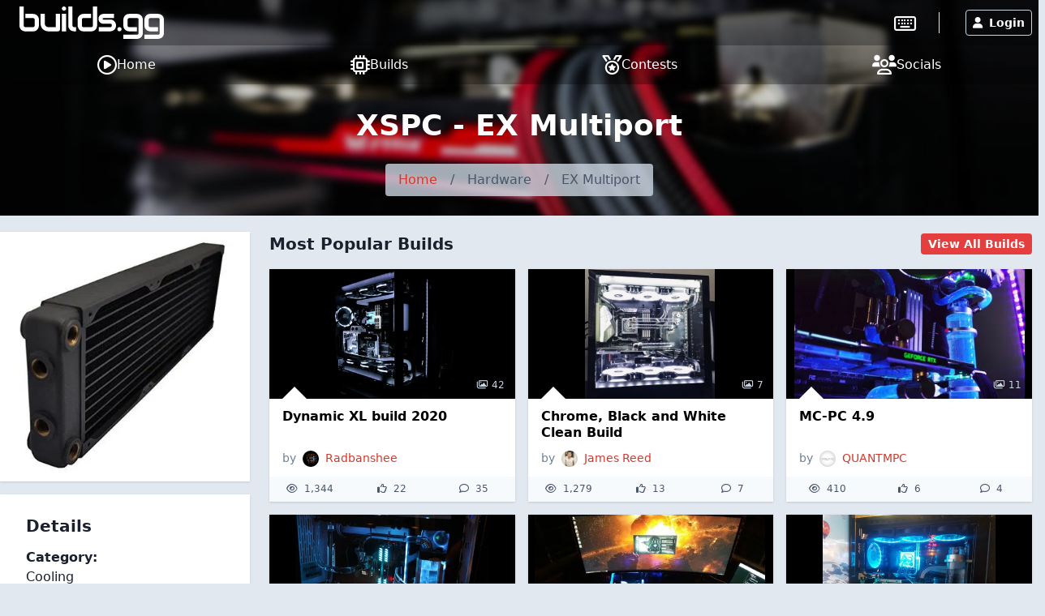

--- FILE ---
content_type: text/html; charset=UTF-8
request_url: https://builds.gg/parts/ex-multiport-5257
body_size: 8627
content:
<!DOCTYPE html>
<html lang="en">
	<head>
		<title>XSPC - EX Multiport &raquo; builds.gg</title>
		<meta charset="utf-8">
		<meta name="author" content="builds.gg">
		<meta name="copyright" content="Trekade Media Limited">
		<meta http-equiv="X-UA-Compatible" content="IE=edge">
		<meta name="viewport" content="width=device-width, initial-scale=1">
		<meta name="description" content="All builds containing XSPC EX Multiport">
		<meta name="keywords" content="builds,products,xspc,buildsgg,modding,ex-multiport">
		<meta name="apple-itunes-app" content="app-id=1493932555">		<meta name="twitter:card" content="summary_large_image">
		<meta name="twitter:site" content="@builds_gg">
		<meta name="twitter:title" property="og:title" content="XSPC - EX Multiport">
		<meta property="og:site_name" content="builds.gg">
		<meta property="og:image" content="https://p1.builds.gg/parts_images/5000/5257/1700269202_400.jpg">
				<meta name="monetization" content="$ilp.uphold.com/Y3xgQf9NbiHa">
		<link rel="preconnect" href="https://p1.builds.gg/">
		<link rel="preload" href="https://a1.builds.gg/icons/bgg.ttf" as="font" crossorigin>
		<link rel="manifest" href="/manifest.json">
		<link rel="icon" type="image/png" sizes="16x16" href="https://a1.builds.gg/design/builds/16_c.png">
		<link rel="icon" type="image/png" sizes="32x32" href="https://a1.builds.gg/design/builds/32_c.png">
		<link rel="icon" type="image/png" sizes="128x128" href="https://a1.builds.gg/design/builds/128_c.png">
		<link rel="icon" type="image/png" sizes="192x192" href="https://a1.builds.gg/design/builds/192_c.png">
		<link rel="apple-touch-icon" sizes="120x120" href="https://a1.builds.gg/design/builds/120_c.png">
		<link rel="apple-touch-icon" sizes="152x152" href="https://a1.builds.gg/design/builds/152_c.png">
		<link rel="apple-touch-icon" sizes="167x167" href="https://a1.builds.gg/design/builds/167_c.png">
		<link rel="apple-touch-icon" sizes="180x180" href="https://a1.builds.gg/design/builds/180_c.png">
		<link rel="stylesheet" href="https://a1.builds.gg/ui/libraries-409b6633b1.css" media="all">
		<link rel="stylesheet" href="https://a1.builds.gg/ui/app-dd73889433.css" media="all">
				<script type="text/javascript">const cmc_baseURL='https://builds.gg/'; const cmc_loggedIn=false; const cmc_user_id=0; const cmc_user_name=""; const cmc_ws_user='https://ws.builds.gg'; const cmc_site='builds'; const cmc_site_title='builds.gg';</script>
		<script defer src="https://cdn.onesignal.com/sdks/OneSignalSDK.js" async=""></script>
		<script>const OneSignal = window.OneSignal || []; const onesignal_app='da81d942-302b-442c-bbc3-3dc130e51f46';</script>
		<script defer src="https://a1.builds.gg/ui/libraries-26f8217569.js"></script>
		<script defer src="https://a1.builds.gg/ui/components-c0e7b428b9.js"></script>
		<script defer src="https://a1.builds.gg/ui/select2-0f64f3a3a0.js"></script>
		<script defer src="https://a1.builds.gg/ui/swiper-e6d57f85db.js"></script>		<script defer src="https://a1.builds.gg/ui/app-b10e0cf8d0.js"></script>
        <script defer src="https://a1.builds.gg/ui/login_signup-d4a7452885.js"></script>        

		<script src="https://cdn.usefathom.com/script.js" data-site="QHSBNPGB" defer></script>
	</head>
	<body class="relative theme-auto pb-10 sm:pb-0">
		<script>/**/</script>		<nav class="text-white fixed top-0 left-0 w-full nav-trans">
						<div class="w-full flex items-stretch nav-top">
				<div class="container mx-auto flex w-full items-stretch relative">
											<a href="/" class="px-2 sm:px-6 py-2 block text-white bgg-logo logo page-logo flex content-center" aria-label="Go to builds.gg start page"><svg class="fill-current h-6 md:h-10" xmlns="http://www.w3.org/2000/svg" viewBox="0 0 211 47.52"><path d="M28.36 27.78a8.66 8.66 0 0 1-.21 1.89 8.89 8.89 0 0 1-.61 1.94 9 9 0 0 1-1.12 1.83A7.36 7.36 0 0 1 24.79 35a8 8 0 0 1-2.2 1.06 9.27 9.27 0 0 1-2.84.41H8.64a10.09 10.09 0 0 1-1.84-.19 10.58 10.58 0 0 1-1.95-.64A9.75 9.75 0 0 1 3 34.5a8.35 8.35 0 0 1-1.53-1.63 8.7 8.7 0 0 1-1.07-2.2 9.46 9.46 0 0 1-.4-2.89V0h6.16v27.78a2.4 2.4 0 0 0 .71 1.82 2.49 2.49 0 0 0 1.77.66h11.1a2.34 2.34 0 0 0 1.8-.69 2.46 2.46 0 0 0 .66-1.79v-8.34a2.34 2.34 0 0 0-.69-1.8 2.46 2.46 0 0 0-1.77-.66H8.64v-6.16h11.1a8.09 8.09 0 0 1 1.84.22 8.56 8.56 0 0 1 1.92.61 9.26 9.26 0 0 1 1.85 1.11 7.32 7.32 0 0 1 1.54 1.64 8.17 8.17 0 0 1 1.1 2.2 9.24 9.24 0 0 1 .4 2.84zm30.84 5.54a3.13 3.13 0 0 1-.2 1.23 2.94 2.94 0 0 1-.67 1 3.11 3.11 0 0 1-2.15.88H42.23a12.76 12.76 0 0 1-2.44-.26 12.08 12.08 0 0 1-2.53-.83 15.06 15.06 0 0 1-2.44-1.47 9.94 9.94 0 0 1-2-2.15 11.79 11.79 0 0 1-1.42-2.94 12.34 12.34 0 0 1-.52-3.74V10.82H37v14.2a5.64 5.64 0 0 0 .4 2.18 5.08 5.08 0 0 0 2.79 2.7 6.19 6.19 0 0 0 2.09.35h10.77V10.82h6.15zm9.02 3.1h-6.15v-25.6h6.15zm14.46 0h-2.75a10 10 0 0 1-2.84-.45 8.53 8.53 0 0 1-2.79-1.47 8.08 8.08 0 0 1-2.15-2.68 8.71 8.71 0 0 1-.86-4V0h6.16v27.78a2.44 2.44 0 0 0 .71 1.82 2.49 2.49 0 0 0 1.77.66h2.75zm30.72-8.64a9.46 9.46 0 0 1-.4 2.89 8.38 8.38 0 0 1-1.07 2.23 7.67 7.67 0 0 1-1.53 1.63 9.65 9.65 0 0 1-1.85 1.09 9.8 9.8 0 0 1-1.94.64 10.28 10.28 0 0 1-1.85.19h-11.1a9.62 9.62 0 0 1-2.85-.4 8.79 8.79 0 0 1-2.22-1.07A8.07 8.07 0 0 1 87 33.39a8.84 8.84 0 0 1-1.09-1.83 9 9 0 0 1-.91-3.78v-8.34a8.54 8.54 0 0 1 .85-4 8.16 8.16 0 0 1 5-4.17 9.87 9.87 0 0 1 2.8-.45h11.1v6.16H93.7a2.53 2.53 0 0 0-1.87.64 2.44 2.44 0 0 0-.64 1.82v8.3a2.62 2.62 0 0 0 .62 1.94 2.49 2.49 0 0 0 1.85.64h11.1a2.46 2.46 0 0 0 1.87-.64 2.54 2.54 0 0 0 .62-1.84V0h6.15zm27.67 0a9.46 9.46 0 0 1-.4 2.86 8.7 8.7 0 0 1-1.07 2.23 7.47 7.47 0 0 1-1.54 1.63 9.58 9.58 0 0 1-1.84 1.09 9.89 9.89 0 0 1-1.95.64 10.09 10.09 0 0 1-1.84.19h-16.67v-6.16h16.62a2.53 2.53 0 0 0 1.89-.64 2.47 2.47 0 0 0 .64-1.84 2.25 2.25 0 0 0-2.48-2.47h-9.54a7.6 7.6 0 0 1-3.46-.71 7.11 7.11 0 0 1-2.32-1.77 7 7 0 0 1-1.28-2.3 7.94 7.94 0 0 1-.38-2.3 7.34 7.34 0 0 1 .74-3.45 6.74 6.74 0 0 1 1.84-2.3 7.07 7.07 0 0 1 2.42-1.25 8.26 8.26 0 0 1 2.44-.41H138v6.16h-15.07a1.93 1.93 0 0 0-.75.12.88.88 0 0 0-.41.28.83.83 0 0 0-.14.38 2.42 2.42 0 0 0 0 .38 1.31 1.31 0 0 0 .14.59.78.78 0 0 0 .28.31 1.39 1.39 0 0 0 .41.12h10a8.65 8.65 0 0 1 4 .85 8 8 0 0 1 2.68 2.15 8.28 8.28 0 0 1 1.47 2.8 9.66 9.66 0 0 1 .47 2.82zm8.1 5.54a2.91 2.91 0 0 1-.26 1.2 3.09 3.09 0 0 1-.66 1 2.87 2.87 0 0 1-1 .64 2.8 2.8 0 0 1-1.16.24 3 3 0 0 1-3.05-3.05 2.83 2.83 0 0 1 .24-1.16 2.87 2.87 0 0 1 .64-1 3.09 3.09 0 0 1 1-.66 2.91 2.91 0 0 1 1.2-.26 2.66 2.66 0 0 1 1.16.26 3.08 3.08 0 0 1 1.64 1.64 2.7 2.7 0 0 1 .25 1.15zm31.02 5.56a9.23 9.23 0 0 1-.41 2.84 7.94 7.94 0 0 1-1.06 2.23 7.05 7.05 0 0 1-1.54 1.63 8.41 8.41 0 0 1-1.85 1.09 8.59 8.59 0 0 1-1.94.62 8.75 8.75 0 0 1-1.85.21h-19.7v-6.13h19.7a2.5 2.5 0 0 0 1.87-.64 2.58 2.58 0 0 0 .62-1.85V19.44a2.21 2.21 0 0 0-2.49-2.46h-11.1a2.35 2.35 0 0 0-1.8.71 2.42 2.42 0 0 0-.66 1.75v8.34a2.47 2.47 0 0 0 .64 1.84 2.51 2.51 0 0 0 1.87.64h11.05v6.16h-11.1a10.28 10.28 0 0 1-1.85-.19 10.74 10.74 0 0 1-1.94-.64 9.75 9.75 0 0 1-1.82-1.09 7.47 7.47 0 0 1-1.54-1.63 8.7 8.7 0 0 1-1.07-2.2 9.78 9.78 0 0 1-.4-2.86v-8.37a9.45 9.45 0 0 1 .19-1.85 10 10 0 0 1 .64-1.91 8.9 8.9 0 0 1 1.09-1.85 7.71 7.71 0 0 1 1.63-1.54 8.36 8.36 0 0 1 2.23-1.06 9.18 9.18 0 0 1 2.84-.41h11.1a8.17 8.17 0 0 1 1.85.22 8.56 8.56 0 0 1 1.94.61 9.26 9.26 0 0 1 1.85 1.11 7.1 7.1 0 0 1 1.54 1.64 7.89 7.89 0 0 1 1.06 2.2 9.23 9.23 0 0 1 .41 2.84zm30.8 0a9.24 9.24 0 0 1-.4 2.84 8.24 8.24 0 0 1-1.07 2.23 6.85 6.85 0 0 1-1.53 1.63 8.35 8.35 0 0 1-1.85 1.09 10.05 10.05 0 0 1-3.79.83h-19.7v-6.13h19.7a2.52 2.52 0 0 0 1.87-.64 2.58 2.58 0 0 0 .61-1.85V19.44a2.2 2.2 0 0 0-2.48-2.46h-11.1a2.38 2.38 0 0 0-1.8.71 2.42 2.42 0 0 0-.66 1.75v8.34a2.47 2.47 0 0 0 .64 1.84 2.53 2.53 0 0 0 1.87.64h11.06v6.16h-11.1a10.09 10.09 0 0 1-1.84-.19 10.25 10.25 0 0 1-1.94-.64 9.82 9.82 0 0 1-1.83-1.09 8 8 0 0 1-1.54-1.63 8.68 8.68 0 0 1-1.1-2.2 9.46 9.46 0 0 1-.4-2.86v-8.37a10.23 10.23 0 0 1 .18-1.85 10.72 10.72 0 0 1 .64-1.91 9.36 9.36 0 0 1 1.09-1.85 7.76 7.76 0 0 1 1.64-1.54 8.3 8.3 0 0 1 2.22-1.06 9.27 9.27 0 0 1 2.84-.41h11.1a8.09 8.09 0 0 1 1.84.22 8.64 8.64 0 0 1 2 .61 9.19 9.19 0 0 1 1.84 1.11 6.9 6.9 0 0 1 1.54 1.64 8.19 8.19 0 0 1 1.07 2.2 9.24 9.24 0 0 1 .4 2.84zM68.2 3.06a2.88 2.88 0 0 1-.26 1.2 3.11 3.11 0 0 1-.67 1 2.86 2.86 0 0 1-1 .63 2.83 2.83 0 0 1-1.16.24 3.06 3.06 0 0 1-1.2-.24 3.18 3.18 0 0 1-1-.63 3.19 3.19 0 0 1-.64-1 3 3 0 0 1-.24-1.2 2.83 2.83 0 0 1 .24-1.16 2.74 2.74 0 0 1 .64-1 3 3 0 0 1 1-.67 2.91 2.91 0 0 1 1.2-.26 2.7 2.7 0 0 1 1.16.26 2.68 2.68 0 0 1 1 .67 2.68 2.68 0 0 1 .67 1 2.7 2.7 0 0 1 .26 1.16z"/></svg></a>
										<div class="flex-grow"></div>
											<div class="self-center border-r pr-7 mr-6"><a href="https://keebs.gg" class="xlink-keebs" target="_blank" aria-label="Go to keebs.gg" title="Go to keebs.gg"><i class="text-white far fa-keyboard text-xl sm:text-2xl align-text-top"></i></a></div>
										<div class="flex gap-3 sm:gap-6 items-stretch px-2 relative">
													<button class="h-8 my-auto btn btn-prim-inv-bright" data-modal="#modal_login"><i class="fa fa-user mr-2"></i>Login</button>
											</div>
				</div>
			</div>

						<div class="nav-menu w-full bg-gray-700 fixed bottom-0 left-0 sm:relative">
				<div class="container w-full flex items-center justify-around mx-auto">
					<a href="https://builds.gg/" aria-label="Home page and feed" class="lg:flex lg:items-center lg:gap-2 text-white pt-3 pb-4 md:py-2 px-2 text-center ">
						<i class="far fa-play-circle block lg:inline-block"></i>
						<span class="block lg:inline text-xs mt-1 lg:mt-0 lg:text-base">Home</span>
					</a><a href="https://builds.gg/builds" aria-label="Explore Build Database" class="lg:flex lg:items-center lg:gap-2 text-white pt-3 pb-4 md:py-2 px-2 text-center ">
						<i class="far fa-microchip block lg:inline-block"></i>
						<span class="block lg:inline text-xs mt-1 lg:mt-0 lg:text-base">Builds</span>
					</a><a href="https://builds.gg/contests" aria-label="Contest Overview" class="lg:flex lg:items-center lg:gap-2 text-white pt-3 pb-4 md:py-2 px-2 text-center ">
						<i class="far fa-medal block lg:inline-block"></i>
						<span class="block lg:inline text-xs mt-1 lg:mt-0 lg:text-base">Contests</span>
					</a><a href="https://builds.gg/socials" aria-label="Connect with us on social media" class="lg:flex lg:items-center lg:gap-2 text-white pt-3 pb-4 md:py-2 px-2 text-center ">
						<i class="far fa-users block lg:inline-block"></i>
						<span class="block lg:inline text-xs mt-1 lg:mt-0 lg:text-base">Socials</span>
					</a>				</div>
			</div>
		</nav>

		
		<div class="top-banner top-banner-builds">
	<div class="container mx-auto text-center pt-4">
		<h1 class="mb-3 md:mb-5 text-3xl md:text-4xl font-bold">XSPC - EX Multiport</h1>
		<ol class="inline-flex flex-wrap w-auto overflow-hidden text-gray-700 bg-gray-400-op rounded mb-4 md:mb-6">
			<li><a href="/" class="block py-2 px-4 hover:underline">Home</a> </li>
						<li><div class="py-2">/</div></li>
			<li ><div class="py-2 px-4">Hardware</div> </li>
						<li><div class="py-2">/</div></li>
			<li aria-current="page"><div class="py-2 px-4">EX Multiport</div> </li>
					</ol>
	</div>
</div>

				
		<div class="flex-grow">
						<div class="container my-5 mx-auto">
	<div class="flex flex-wrap md:-mx-2">
		<div class="w-full md:w-3/12 md:px-2">
							<div class="card card-p0 mb-4">
					<img src="https://p1.builds.gg/parts_images/5000/5257/1700269202_400.jpg" class="max-w-full w-full" alt="">
				</div>
			
			<div class="card">
				<h3>Details</h3>
				<p><b>Category:</b><br>Cooling</p>
                <p><b>Size (WxHxD):</b><br>360 mm (3 x 120 mm)</p><p><b>Type:</b><br>Custom Loop</p>			</div>

			<div class="card card-p0 mt-4">
				<img class="w-full" src="https://a1.builds.gg/img/brand_nologo.jpg" alt="XSPC">
				<div class="py-6 px-8">
				<h2 class="truncate"><a href="/brands/xspc-72">XSPC</a></h2>
								</div>
			</div>
		</div>
		<div class="w-full md:w-9/12 md:px-2 mt-6 md:mt-0">
			<div class="flex items-center justify-between px-2">
				<h2 class="font-semibold text-xl">Most Popular Builds</h2>
				<div>
					<a href="/builds#part=5257" class="btn btn-sm btn-prim">View All Builds</a>
				</div>
			</div>

			<div id="builds" class="flex flex-wrap items-stretch -mx-2 mt-2 md:px-2" data-builds-type="part" data-builds-type-id="5257" data-builds-sort="popular" data-builds-limit="6" data-builds-container="px-2 py-2 w-full md:w-6/12 lg:w-4/12"></div>

						<div class="mt-6 px-2">
				<h2 class="text-xl mb-4 font-semibold">Available in the following stores</h2>
				<table class="table">
					<thead>
						<tr>
							<th class="w-75">Store</th>
							<th class="w-10 text-right">Price</th>
							<th class="w-25">&nbsp;</th>
						</tr>
					</thead>
					<tbody>
												<tr>
							<td>Amazon.com (US)</td>
							<td class="align-middle text-right whitespace-nowrap">$ 104.27</td>
							<td class="text-right"><a href="/go/5257/1" target="_blank" class="btn btn-prim btn-sm"><i class="far fa-search"></i></a></td>
						</tr>
											</tbody>
				</table>
			</div>
					</div>
	</div>
</div>

		</div>

		<footer class="bg-gray-800 text-gray-400 text-sm">
			<div class="w-full shadow-inner">
				<div class="container mx-auto flex flex-wrap">
					<div class="w-full md:w-4/12 py-4 px-3">
						<h2>About Us</h2>
													<p>Builds.gg is an online community for PC builders from across the globe. Created by some of the world's most prolific PC builders, builds.gg connects people with a common passion for everything PC and PC technology related.</p>
											</div>
					<div class="w-full md:w-4/12 py-4 px-3">
						<h2>Recent News</h2>
												<div>
							<div class="text-gray-400 text-xs">
								<i class="far fa-newspaper"></i> <span class="itime" data-time="1646188200" data-ago="1"></span>
								<i class="far fa-comment ml-3"></i> 9
							</div>
							<a href="/news/february-2022-mvb-winner-announcement-84" class="block mb-3">February 2022 MVB Winner Announcement</a>
						</div>
												<div>
							<div class="text-gray-400 text-xs">
								<i class="far fa-newspaper"></i> <span class="itime" data-time="1644413400" data-ago="1"></span>
								<i class="far fa-comment ml-3"></i> 5
							</div>
							<a href="/news/january-2022-mvb-winner-announcement-83" class="block mb-3">January 2022 MVB Winner Announcement</a>
						</div>
												<div>
							<div class="text-gray-400 text-xs">
								<i class="far fa-newspaper"></i> <span class="itime" data-time="1641353400" data-ago="1"></span>
								<i class="far fa-comment ml-3"></i> 7
							</div>
							<a href="/news/build-of-the-month-december-update-82" class="block ">Build of the Month December Update</a>
						</div>
											</div>
					<div class="w-full md:w-4/12 py-4 px-3">
						<h2>Recently Active Users</h2>
						<div class="flex flex-wrap">
							<a class="w-3/6 py-2 px-1 flex items-center" href="/users/chapinscott32-1743"><span class="block flex-shrink-0 user-picture h-8 w-8 ll" data-background-image="https://p1.builds.gg/user_pictures/1000/1743_1587859459.jpg"></span><span class="block flex-shrink pl-2 truncate">chapinscott32</span></a><a class="w-3/6 py-2 px-1 flex items-center" href="/users/aquilian-97177"><span class="block flex-shrink-0 user-picture h-8 w-8 ll" data-background-image="https://p1.builds.gg/user_pictures/97000/97177_1680520544.jpg"></span><span class="block flex-shrink pl-2 truncate">Aquilian</span></a><a class="w-3/6 py-2 px-1 flex items-center" href="/users/stewart93-17983"><span class="block flex-shrink-0 user-picture h-8 w-8 ll" data-background-image="https://a1.builds.gg/img/user_picture_default.jpg"></span><span class="block flex-shrink pl-2 truncate">Stewart93</span></a><a class="w-3/6 py-2 px-1 flex items-center" href="/users/taco3000-103738"><span class="block flex-shrink-0 user-picture h-8 w-8 ll" data-background-image="https://a1.builds.gg/img/user_picture_default.jpg"></span><span class="block flex-shrink pl-2 truncate">Taco3000</span></a><a class="w-3/6 py-2 px-1 flex items-center" href="/users/skuddy66-85233"><span class="block flex-shrink-0 user-picture h-8 w-8 ll" data-background-image="https://p1.builds.gg/user_pictures/85000/85233_1745636715.jpg"></span><span class="block flex-shrink pl-2 truncate">Skuddy66</span></a><a class="w-3/6 py-2 px-1 flex items-center" href="/users/king-leo-103428"><span class="block flex-shrink-0 user-picture h-8 w-8 ll" data-background-image="https://p1.builds.gg/user_pictures/103000/103428_1762737847.jpg"></span><span class="block flex-shrink pl-2 truncate">King Leo</span></a>						</div>
					</div>
				</div>
			</div>
			<div class="footer-slider">
				<div class="swiper">
					<div class="swiper-wrapper"><div class="swiper-slide"><a href="/atk/fsp-cut-pc-i9-14900k-rtx-4090-oc-36562" aria-label="FSP CUT PC | i9-14900K, RTX 4090 OC" class="swiper-lazy" data-background="[data-uri]" data-background-lazy="https://p1.builds.gg/builds_pictures/36000/36562/221320/221320_400.jpg"></a></div><div class="swiper-slide"><a href="/atk/fractal-north-xl-r9-7950x-rx-7900-xtx-36563" aria-label="Fractal North XL | R9 7950X, RX 7900 XTX" class="swiper-lazy" data-background="[data-uri]" data-background-lazy="https://p1.builds.gg/builds_pictures/36000/36563/221314/221314_400.jpg"></a></div><div class="swiper-slide"><a href="/atk/phanteks-nv5-vertical-i9-14900k-rtx-4090-rog-strix-36564" aria-label="Phanteks NV5 Vertical | i9-14900K, RTX 4090 ROG Strix" class="swiper-lazy" data-background="[data-uri]" data-background-lazy="https://p1.builds.gg/builds_pictures/36000/36564/221338/221338_400.jpg"></a></div><div class="swiper-slide"><a href="/builds/master-of-puppets-36566" aria-label="Master Of Puppets" class="swiper-lazy" data-background="[data-uri]" data-background-lazy="https://p1.builds.gg/builds_pictures/36000/36566/221421/221421_400.jpg"></a></div><div class="swiper-slide"><a href="/d1rty/another-cyberpunk-build-36567" aria-label="Another Cyberpunk Build" class="swiper-lazy" data-background="[data-uri]" data-background-lazy="https://p1.builds.gg/builds_pictures/36000/36567/221412/221412_400.jpg"></a></div><div class="swiper-slide"><a href="/jettech/dark-shine-36568" aria-label="Dark-Shine" class="swiper-lazy" data-background="[data-uri]" data-background-lazy="https://p1.builds.gg/builds_pictures/36000/36568/221475/221475_400.jpg"></a></div><div class="swiper-slide"><a href="/jettech/marigold-36569" aria-label="Marigold" class="swiper-lazy" data-background="[data-uri]" data-background-lazy="https://p1.builds.gg/builds_pictures/36000/36569/221515/221515_400.jpg"></a></div><div class="swiper-slide"><a href="/jettech/uhhh-plorange-36570" aria-label="Uhhh... Plorange" class="swiper-lazy" data-background="[data-uri]" data-background-lazy="https://p1.builds.gg/builds_pictures/36000/36570/222838/222838_400.jpg"></a></div><div class="swiper-slide"><a href="/jettech/model-08-centurion-36571" aria-label="Model 08- Centurion" class="swiper-lazy" data-background="[data-uri]" data-background-lazy="https://p1.builds.gg/builds_pictures/36000/36571/222825/222825_400.jpg"></a></div><div class="swiper-slide"><a href="/jettech/grayscale-36572" aria-label="Grayscale" class="swiper-lazy" data-background="[data-uri]" data-background-lazy="https://p1.builds.gg/builds_pictures/36000/36572/222820/222820_400.jpg"></a></div></div>
				</div>
			</div>
			<div class="w-full shadow-inner bg-gray-700">
				<div class="container mx-auto flex flex-wrap items-center">
					<div class="w-full lg:w-8/12 py-3 px-2 break-words">
						<div class="py-1"><span class="font-semibold text-lg mr-4">General</span><a href="/" class="px-2">Home</a><a href="/news" class="px-2">News</a><a href="/builds" class="px-2">Builds</a></div>
						<div class="py-1"><span class="font-semibold text-lg mr-4">Community</span><a href="/socials" class="px-2">Socials</a><a href="/awards" class="px-2">Awards</a><a href="/users" class="px-2">Builders</a><a href="/mvb" class="px-2">Most Valuable Builders</a></div>
						<div class="py-1"><span class="font-semibold text-lg mr-4">Activity</span><a href="/contests" class="px-2">Contests</a></div>
						<div class="py-1"><span class="font-semibold text-lg mr-4">Useful Links</span><a href="/about" class="px-2">About Us</a><a href="/support" class="px-2">Help & Support</a><a href="/tos" class="px-2">Terms of Use</a><a href="/privacy" class="px-2">Privacy Policy</a><a href="/copyright" class="px-2">Copyright</a><a href="/disclaimer" class="px-2">Disclaimer</a></div>
					</div>
					<div class="w-full lg:w-4/12 py-3 px-2 text-center">
						<div class="flex items-center justify-around mb-6">
							<a href="https://play.google.com/store/apps/details?id=gg.builds.app" target="_blank" rel="noopener noreferrer"><img class="h-12 ll" alt="Google Playstore" data-src="https://a1.builds.gg/design/playstore.svg"></a>							<a href="https://apps.apple.com/us/app/builds-gg/id1493932555" target="_blank" rel="noopener noreferrer"><img class="h-12 ll" alt="Apple AppStore" data-src="https://a1.builds.gg/design/appstore.svg"></a>						</div>
						<a href="https://www.trekade.com" target="_blank" rel="noopener noreferrer"><img src="https://a1.builds.gg/design/trekade_logo_white_horizontal.svg" alt="Trekade Media" class="h-10 mx-auto"></a>
						<div class="mt-2 text-xs">&copy; 2018-2026 <a href="https://www.trekade.com">Trekade Media Limited</a> - All rights reserved.</div>
					</div>
				</div>
			</div>
		</footer>

					<div class="modal modal-sm" id="modal_login">
				<div class="modal-header">
					<h5>Login</h5>
				</div>
				<div class="modal-body">
					<div class="px-4">
						<div class="alert alert-info hidden login-required mt-3 mb-1">
							<b>This part of our website requires a login.</b>
							<div class="mt-2">Please login with your credentials to proceed. If you do not have an account yet, don't worry. It's easy, painless, and completely free to signup!</div>
						</div>
						<label>
							<span>Your email address:</span>
							<input type="email" id="cmc-login-email" placeholder="email@domain.tld">
						</label>
						<label>
							<span>Your password:</span>
							<input id="cmc-login-passwd" type="password" placeholder="Password">
						</label>
						<div id="cmc-login-alert" class="hidden mt-2"></div>
						<button id="cmc-login-submit" class="btn btn-prim btn-block mt-2">Login</button>
						<button id="cmc-login-lost" class="btn btn-sec btn-block mt-2">Lost your password?</button>
						<button id="cmc-login-signup" data-modal="#modal_signup" class="btn btn-sec btn-block mt-2">No account yet? Sign up!</button>
						<div class="login-or my-2 text-center uppercase relative z-10"><span class="bg-widget px-2">or simply</span></div>
						<button id="cmc-login-google" class="btn btn-google btn-block mb-2"><i class="fab fa-google"></i> Login with Google</button>
						<button id="cmc-login-apple" class="btn btn-apple btn-block mb-4"><i class="fab fa-apple"></i> Login with Apple</button>
					</div>
				</div>
			</div>

			<div class="modal modal-lg" id="modal_signup">
				<div class="modal-header">
					<h5>Sign Up</h5>
				</div>
				<div class="modal-body">
					<div class="block md:flex">
						<label class="px-4 md:flex-1">
							<span>Your email address:</span>
							<input type="email" id="cmc-signup-email" placeholder="email@domain.tld">
						</label>
						<label class="px-4 md:flex-1">
							<span>Repeat your email address:</span>
							<input type="email" id="cmc-signup-email2" placeholder="email@domain.tld">
						</label>
					</div>
					<div class="block md:flex">
						<label class="px-4 md:flex-1">
							<span>Your password:</span>
							<input id="cmc-signup-passwd" type="password" placeholder="Password">
						</label>
						<label class="px-4 md:flex-1">
							<span>Repeat your password:</span>
							<input id="cmc-signup-passwd2" type="password" placeholder="Password">
						</label>
					</div>
					<div class="block md:flex">
						<label class="px-4 md:flex-1">
							<span>Your username:</span>
							<input type="text" id="cmc-signup-username" placeholder="bestmodder2000">
						</label>
						<label class="px-4 md:flex-1">
							<span>Your country:</span>
							<select id="cmc-signup-country"><option value="AF" >Afghanistan</option><option value="AX" >Åland Islands</option><option value="AL" >Albania</option><option value="DZ" >Algeria</option><option value="AS" >American Samoa</option><option value="AD" >Andorra</option><option value="AO" >Angola</option><option value="AI" >Anguilla</option><option value="AQ" >Antarctica</option><option value="AG" >Antigua and Barbuda</option><option value="AR" >Argentina</option><option value="AM" >Armenia</option><option value="AW" >Aruba</option><option value="AC" >Ascension Island</option><option value="AU" >Australia</option><option value="AT" >Austria</option><option value="AZ" >Azerbaijan</option><option value="BS" >Bahamas</option><option value="BH" >Bahrain</option><option value="BD" >Bangladesh</option><option value="BB" >Barbados</option><option value="BY" >Belarus</option><option value="BE" >Belgium</option><option value="BZ" >Belize</option><option value="BJ" >Benin</option><option value="BM" >Bermuda</option><option value="BT" >Bhutan</option><option value="BO" >Bolivia</option><option value="BA" >Bosnia and Herzegovina</option><option value="BW" >Botswana</option><option value="BV" >Bouvet Island</option><option value="BR" >Brazil</option><option value="IO" >British Indian Ocean Territory</option><option value="VG" >British Virgin Islands</option><option value="BN" >Brunei</option><option value="BG" >Bulgaria</option><option value="BF" >Burkina Faso</option><option value="BI" >Burundi</option><option value="KH" >Cambodia</option><option value="CM" >Cameroon</option><option value="CA" >Canada</option><option value="IC" >Canary Islands</option><option value="CV" >Cape Verde</option><option value="BQ" >Caribbean Netherlands</option><option value="KY" >Cayman Islands</option><option value="CF" >Central African Republic</option><option value="EA" >Ceuta and Melilla</option><option value="TD" >Chad</option><option value="CL" >Chile</option><option value="CN" >China</option><option value="CX" >Christmas Island</option><option value="CP" >Clipperton Island</option><option value="CC" >Cocos (Keeling) Islands</option><option value="CO" >Colombia</option><option value="KM" >Comoros</option><option value="CD" >Congo (DRC)</option><option value="CG" >Congo (Republic)</option><option value="CK" >Cook Islands</option><option value="CR" >Costa Rica</option><option value="CI" >Côte d’Ivoire</option><option value="HR" >Croatia</option><option value="CU" >Cuba</option><option value="CW" >Curaçao</option><option value="CY" >Cyprus</option><option value="CZ" >Czech Republic</option><option value="DK" >Denmark</option><option value="DG" >Diego Garcia</option><option value="DJ" >Djibouti</option><option value="DM" >Dominica</option><option value="DO" >Dominican Republic</option><option value="EC" >Ecuador</option><option value="EG" >Egypt</option><option value="SV" >El Salvador</option><option value="GQ" >Equatorial Guinea</option><option value="ER" >Eritrea</option><option value="EE" >Estonia</option><option value="ET" >Ethiopia</option><option value="FK" >Falkland Islands</option><option value="FO" >Faroe Islands</option><option value="FJ" >Fiji</option><option value="FI" >Finland</option><option value="FR" >France</option><option value="GF" >French Guiana</option><option value="PF" >French Polynesia</option><option value="TF" >French Southern Territories</option><option value="GA" >Gabon</option><option value="GM" >Gambia</option><option value="GE" >Georgia</option><option value="DE" >Germany</option><option value="GH" >Ghana</option><option value="GI" >Gibraltar</option><option value="GR" >Greece</option><option value="GL" >Greenland</option><option value="GD" >Grenada</option><option value="GP" >Guadeloupe</option><option value="GU" >Guam</option><option value="GT" >Guatemala</option><option value="GG" >Guernsey</option><option value="GN" >Guinea</option><option value="GW" >Guinea-Bissau</option><option value="GY" >Guyana</option><option value="HT" >Haiti</option><option value="HM" >Heard & McDonald Islands</option><option value="HN" >Honduras</option><option value="HK" >Hong Kong</option><option value="HU" >Hungary</option><option value="IS" >Iceland</option><option value="IN" >India</option><option value="ID" >Indonesia</option><option value="IR" >Iran</option><option value="IQ" >Iraq</option><option value="IE" >Ireland</option><option value="IM" >Isle of Man</option><option value="IL" >Israel</option><option value="IT" >Italy</option><option value="JM" >Jamaica</option><option value="JP" >Japan</option><option value="JE" >Jersey</option><option value="JO" >Jordan</option><option value="KZ" >Kazakhstan</option><option value="KE" >Kenya</option><option value="KI" >Kiribati</option><option value="XK" >Kosovo</option><option value="KW" >Kuwait</option><option value="KG" >Kyrgyzstan</option><option value="LA" >Laos</option><option value="LV" >Latvia</option><option value="LB" >Lebanon</option><option value="LS" >Lesotho</option><option value="LR" >Liberia</option><option value="LY" >Libya</option><option value="LI" >Liechtenstein</option><option value="LT" >Lithuania</option><option value="LU" >Luxembourg</option><option value="MO" >Macau</option><option value="MK" >Macedonia (FYROM)</option><option value="MG" >Madagascar</option><option value="MW" >Malawi</option><option value="MY" >Malaysia</option><option value="MV" >Maldives</option><option value="ML" >Mali</option><option value="MT" >Malta</option><option value="MH" >Marshall Islands</option><option value="MQ" >Martinique</option><option value="MR" >Mauritania</option><option value="MU" >Mauritius</option><option value="YT" >Mayotte</option><option value="MX" >Mexico</option><option value="FM" >Micronesia</option><option value="MD" >Moldova</option><option value="MC" >Monaco</option><option value="MN" >Mongolia</option><option value="ME" >Montenegro</option><option value="MS" >Montserrat</option><option value="MA" >Morocco</option><option value="MZ" >Mozambique</option><option value="MM" >Myanmar (Burma)</option><option value="NA" >Namibia</option><option value="NR" >Nauru</option><option value="NP" >Nepal</option><option value="NL" >Netherlands</option><option value="NC" >New Caledonia</option><option value="NZ" >New Zealand</option><option value="NI" >Nicaragua</option><option value="NE" >Niger</option><option value="NG" >Nigeria</option><option value="NU" >Niue</option><option value="NF" >Norfolk Island</option><option value="MP" >Northern Mariana Islands</option><option value="KP" >North Korea</option><option value="NO" >Norway</option><option value="OM" >Oman</option><option value="PK" >Pakistan</option><option value="PW" >Palau</option><option value="PS" >Palestine</option><option value="PA" >Panama</option><option value="PG" >Papua New Guinea</option><option value="PY" >Paraguay</option><option value="PE" >Peru</option><option value="PH" >Philippines</option><option value="PN" >Pitcairn Islands</option><option value="PL" >Poland</option><option value="PT" >Portugal</option><option value="PR" >Puerto Rico</option><option value="QA" >Qatar</option><option value="RE" >Réunion</option><option value="RO" >Romania</option><option value="RU" >Russia</option><option value="RW" >Rwanda</option><option value="BL" >Saint Barthélemy</option><option value="SH" >Saint Helena</option><option value="KN" >Saint Kitts and Nevis</option><option value="LC" >Saint Lucia</option><option value="MF" >Saint Martin</option><option value="PM" >Saint Pierre and Miquelon</option><option value="WS" >Samoa</option><option value="SM" >San Marino</option><option value="ST" >São Tomé and Príncipe</option><option value="SA" >Saudi Arabia</option><option value="SN" >Senegal</option><option value="RS" >Serbia</option><option value="SC" >Seychelles</option><option value="SL" >Sierra Leone</option><option value="SG" >Singapore</option><option value="SX" >Sint Maarten</option><option value="SK" >Slovakia</option><option value="SI" >Slovenia</option><option value="SB" >Solomon Islands</option><option value="SO" >Somalia</option><option value="ZA" >South Africa</option><option value="GS" >South Georgia & South Sandwich Islands</option><option value="KR" >South Korea</option><option value="SS" >South Sudan</option><option value="ES" >Spain</option><option value="LK" >Sri Lanka</option><option value="VC" >St. Vincent & Grenadines</option><option value="SD" >Sudan</option><option value="SR" >Suriname</option><option value="SJ" >Svalbard and Jan Mayen</option><option value="SZ" >Swaziland</option><option value="SE" >Sweden</option><option value="CH" >Switzerland</option><option value="SY" >Syria</option><option value="TW" >Taiwan</option><option value="TJ" >Tajikistan</option><option value="TZ" >Tanzania</option><option value="TH" >Thailand</option><option value="TL" >Timor-Leste</option><option value="TG" >Togo</option><option value="TK" >Tokelau</option><option value="TO" >Tonga</option><option value="TT" >Trinidad and Tobago</option><option value="TA" >Tristan da Cunha</option><option value="TN" >Tunisia</option><option value="TR" >Turkey</option><option value="TM" >Turkmenistan</option><option value="TC" >Turks and Caicos Islands</option><option value="TV" >Tuvalu</option><option value="UM" >U.S. Outlying Islands</option><option value="VI" >U.S. Virgin Islands</option><option value="UG" >Uganda</option><option value="UA" >Ukraine</option><option value="AE" >United Arab Emirates</option><option value="GB" >United Kingdom</option><option value="US" selected>United States</option><option value="UY" >Uruguay</option><option value="UZ" >Uzbekistan</option><option value="VU" >Vanuatu</option><option value="VA" >Vatican City</option><option value="VE" >Venezuela</option><option value="VN" >Vietnam</option><option value="WF" >Wallis and Futuna</option><option value="EH" >Western Sahara</option><option value="YE" >Yemen</option><option value="ZM" >Zambia</option><option value="ZW" >Zimbabwe</option></select>
						</label>
					</div>
					<div class="px-4 mt-2">
						<label>
							<input type="checkbox" id="cmc-signup-rules" value="1"> I have read and agree to the <a href="/tos" target="_blank">Terms of Use</a> and <a href="/privacy" target="_blank">Privacy Policy</a>.
						</label>
						<label>
							<input type="checkbox" id="cmc-signup-newsletter" value="1"> Please send me occasional updates and news via email.
						</label>
					</div>

					<div class="px-4 mt-2">
						<div id="cmc-signup-alert" class="hidden mt-2"></div>
						<button id="cmc-signup-submit" class="btn btn-prim btn-block mt-2">Sign Up</button>
						<div class="login-or my-2 text-center uppercase relative z-10"><span class="bg-widget px-2">or simply</span></div>
						<button id="cmc-signup-google" class="btn btn-google btn-block mb-2"><i class="fab fa-google"></i> Login with Google</button>
						<button id="cmc-signup-apple" class="btn btn-apple btn-block mb-4"><i class="fab fa-apple"></i> Login with Apple</button>
					</div>
				</div>
			</div>

			<script src="https://www.google.com/recaptcha/api.js?render=6LeOf5gUAAAAAO-VO0KXewbJ0GHpqz0n0CVbjJfT"></script>
			<style>.grecaptcha-badge { visibility: hidden; }</style>
		
		<div class="modal" id="modal_empty">
			<div class="modal-header"></div>
			<div class="modal-body"></div>
		</div>
		<div class="tobuttons">
			<div class="tobottom" title="Scroll to the bottom of the page"><i class="far fa-arrow-to-bottom"></i></div>
			<div class="totop" title="Scroll back to the top of the page"><i class="far fa-arrow-to-top"></i></div>
		</div>

		
	</body>
</html>


--- FILE ---
content_type: text/html; charset=utf-8
request_url: https://www.google.com/recaptcha/api2/anchor?ar=1&k=6LeOf5gUAAAAAO-VO0KXewbJ0GHpqz0n0CVbjJfT&co=aHR0cHM6Ly9idWlsZHMuZ2c6NDQz&hl=en&v=N67nZn4AqZkNcbeMu4prBgzg&size=invisible&anchor-ms=20000&execute-ms=30000&cb=di617o8xcb4h
body_size: 48658
content:
<!DOCTYPE HTML><html dir="ltr" lang="en"><head><meta http-equiv="Content-Type" content="text/html; charset=UTF-8">
<meta http-equiv="X-UA-Compatible" content="IE=edge">
<title>reCAPTCHA</title>
<style type="text/css">
/* cyrillic-ext */
@font-face {
  font-family: 'Roboto';
  font-style: normal;
  font-weight: 400;
  font-stretch: 100%;
  src: url(//fonts.gstatic.com/s/roboto/v48/KFO7CnqEu92Fr1ME7kSn66aGLdTylUAMa3GUBHMdazTgWw.woff2) format('woff2');
  unicode-range: U+0460-052F, U+1C80-1C8A, U+20B4, U+2DE0-2DFF, U+A640-A69F, U+FE2E-FE2F;
}
/* cyrillic */
@font-face {
  font-family: 'Roboto';
  font-style: normal;
  font-weight: 400;
  font-stretch: 100%;
  src: url(//fonts.gstatic.com/s/roboto/v48/KFO7CnqEu92Fr1ME7kSn66aGLdTylUAMa3iUBHMdazTgWw.woff2) format('woff2');
  unicode-range: U+0301, U+0400-045F, U+0490-0491, U+04B0-04B1, U+2116;
}
/* greek-ext */
@font-face {
  font-family: 'Roboto';
  font-style: normal;
  font-weight: 400;
  font-stretch: 100%;
  src: url(//fonts.gstatic.com/s/roboto/v48/KFO7CnqEu92Fr1ME7kSn66aGLdTylUAMa3CUBHMdazTgWw.woff2) format('woff2');
  unicode-range: U+1F00-1FFF;
}
/* greek */
@font-face {
  font-family: 'Roboto';
  font-style: normal;
  font-weight: 400;
  font-stretch: 100%;
  src: url(//fonts.gstatic.com/s/roboto/v48/KFO7CnqEu92Fr1ME7kSn66aGLdTylUAMa3-UBHMdazTgWw.woff2) format('woff2');
  unicode-range: U+0370-0377, U+037A-037F, U+0384-038A, U+038C, U+038E-03A1, U+03A3-03FF;
}
/* math */
@font-face {
  font-family: 'Roboto';
  font-style: normal;
  font-weight: 400;
  font-stretch: 100%;
  src: url(//fonts.gstatic.com/s/roboto/v48/KFO7CnqEu92Fr1ME7kSn66aGLdTylUAMawCUBHMdazTgWw.woff2) format('woff2');
  unicode-range: U+0302-0303, U+0305, U+0307-0308, U+0310, U+0312, U+0315, U+031A, U+0326-0327, U+032C, U+032F-0330, U+0332-0333, U+0338, U+033A, U+0346, U+034D, U+0391-03A1, U+03A3-03A9, U+03B1-03C9, U+03D1, U+03D5-03D6, U+03F0-03F1, U+03F4-03F5, U+2016-2017, U+2034-2038, U+203C, U+2040, U+2043, U+2047, U+2050, U+2057, U+205F, U+2070-2071, U+2074-208E, U+2090-209C, U+20D0-20DC, U+20E1, U+20E5-20EF, U+2100-2112, U+2114-2115, U+2117-2121, U+2123-214F, U+2190, U+2192, U+2194-21AE, U+21B0-21E5, U+21F1-21F2, U+21F4-2211, U+2213-2214, U+2216-22FF, U+2308-230B, U+2310, U+2319, U+231C-2321, U+2336-237A, U+237C, U+2395, U+239B-23B7, U+23D0, U+23DC-23E1, U+2474-2475, U+25AF, U+25B3, U+25B7, U+25BD, U+25C1, U+25CA, U+25CC, U+25FB, U+266D-266F, U+27C0-27FF, U+2900-2AFF, U+2B0E-2B11, U+2B30-2B4C, U+2BFE, U+3030, U+FF5B, U+FF5D, U+1D400-1D7FF, U+1EE00-1EEFF;
}
/* symbols */
@font-face {
  font-family: 'Roboto';
  font-style: normal;
  font-weight: 400;
  font-stretch: 100%;
  src: url(//fonts.gstatic.com/s/roboto/v48/KFO7CnqEu92Fr1ME7kSn66aGLdTylUAMaxKUBHMdazTgWw.woff2) format('woff2');
  unicode-range: U+0001-000C, U+000E-001F, U+007F-009F, U+20DD-20E0, U+20E2-20E4, U+2150-218F, U+2190, U+2192, U+2194-2199, U+21AF, U+21E6-21F0, U+21F3, U+2218-2219, U+2299, U+22C4-22C6, U+2300-243F, U+2440-244A, U+2460-24FF, U+25A0-27BF, U+2800-28FF, U+2921-2922, U+2981, U+29BF, U+29EB, U+2B00-2BFF, U+4DC0-4DFF, U+FFF9-FFFB, U+10140-1018E, U+10190-1019C, U+101A0, U+101D0-101FD, U+102E0-102FB, U+10E60-10E7E, U+1D2C0-1D2D3, U+1D2E0-1D37F, U+1F000-1F0FF, U+1F100-1F1AD, U+1F1E6-1F1FF, U+1F30D-1F30F, U+1F315, U+1F31C, U+1F31E, U+1F320-1F32C, U+1F336, U+1F378, U+1F37D, U+1F382, U+1F393-1F39F, U+1F3A7-1F3A8, U+1F3AC-1F3AF, U+1F3C2, U+1F3C4-1F3C6, U+1F3CA-1F3CE, U+1F3D4-1F3E0, U+1F3ED, U+1F3F1-1F3F3, U+1F3F5-1F3F7, U+1F408, U+1F415, U+1F41F, U+1F426, U+1F43F, U+1F441-1F442, U+1F444, U+1F446-1F449, U+1F44C-1F44E, U+1F453, U+1F46A, U+1F47D, U+1F4A3, U+1F4B0, U+1F4B3, U+1F4B9, U+1F4BB, U+1F4BF, U+1F4C8-1F4CB, U+1F4D6, U+1F4DA, U+1F4DF, U+1F4E3-1F4E6, U+1F4EA-1F4ED, U+1F4F7, U+1F4F9-1F4FB, U+1F4FD-1F4FE, U+1F503, U+1F507-1F50B, U+1F50D, U+1F512-1F513, U+1F53E-1F54A, U+1F54F-1F5FA, U+1F610, U+1F650-1F67F, U+1F687, U+1F68D, U+1F691, U+1F694, U+1F698, U+1F6AD, U+1F6B2, U+1F6B9-1F6BA, U+1F6BC, U+1F6C6-1F6CF, U+1F6D3-1F6D7, U+1F6E0-1F6EA, U+1F6F0-1F6F3, U+1F6F7-1F6FC, U+1F700-1F7FF, U+1F800-1F80B, U+1F810-1F847, U+1F850-1F859, U+1F860-1F887, U+1F890-1F8AD, U+1F8B0-1F8BB, U+1F8C0-1F8C1, U+1F900-1F90B, U+1F93B, U+1F946, U+1F984, U+1F996, U+1F9E9, U+1FA00-1FA6F, U+1FA70-1FA7C, U+1FA80-1FA89, U+1FA8F-1FAC6, U+1FACE-1FADC, U+1FADF-1FAE9, U+1FAF0-1FAF8, U+1FB00-1FBFF;
}
/* vietnamese */
@font-face {
  font-family: 'Roboto';
  font-style: normal;
  font-weight: 400;
  font-stretch: 100%;
  src: url(//fonts.gstatic.com/s/roboto/v48/KFO7CnqEu92Fr1ME7kSn66aGLdTylUAMa3OUBHMdazTgWw.woff2) format('woff2');
  unicode-range: U+0102-0103, U+0110-0111, U+0128-0129, U+0168-0169, U+01A0-01A1, U+01AF-01B0, U+0300-0301, U+0303-0304, U+0308-0309, U+0323, U+0329, U+1EA0-1EF9, U+20AB;
}
/* latin-ext */
@font-face {
  font-family: 'Roboto';
  font-style: normal;
  font-weight: 400;
  font-stretch: 100%;
  src: url(//fonts.gstatic.com/s/roboto/v48/KFO7CnqEu92Fr1ME7kSn66aGLdTylUAMa3KUBHMdazTgWw.woff2) format('woff2');
  unicode-range: U+0100-02BA, U+02BD-02C5, U+02C7-02CC, U+02CE-02D7, U+02DD-02FF, U+0304, U+0308, U+0329, U+1D00-1DBF, U+1E00-1E9F, U+1EF2-1EFF, U+2020, U+20A0-20AB, U+20AD-20C0, U+2113, U+2C60-2C7F, U+A720-A7FF;
}
/* latin */
@font-face {
  font-family: 'Roboto';
  font-style: normal;
  font-weight: 400;
  font-stretch: 100%;
  src: url(//fonts.gstatic.com/s/roboto/v48/KFO7CnqEu92Fr1ME7kSn66aGLdTylUAMa3yUBHMdazQ.woff2) format('woff2');
  unicode-range: U+0000-00FF, U+0131, U+0152-0153, U+02BB-02BC, U+02C6, U+02DA, U+02DC, U+0304, U+0308, U+0329, U+2000-206F, U+20AC, U+2122, U+2191, U+2193, U+2212, U+2215, U+FEFF, U+FFFD;
}
/* cyrillic-ext */
@font-face {
  font-family: 'Roboto';
  font-style: normal;
  font-weight: 500;
  font-stretch: 100%;
  src: url(//fonts.gstatic.com/s/roboto/v48/KFO7CnqEu92Fr1ME7kSn66aGLdTylUAMa3GUBHMdazTgWw.woff2) format('woff2');
  unicode-range: U+0460-052F, U+1C80-1C8A, U+20B4, U+2DE0-2DFF, U+A640-A69F, U+FE2E-FE2F;
}
/* cyrillic */
@font-face {
  font-family: 'Roboto';
  font-style: normal;
  font-weight: 500;
  font-stretch: 100%;
  src: url(//fonts.gstatic.com/s/roboto/v48/KFO7CnqEu92Fr1ME7kSn66aGLdTylUAMa3iUBHMdazTgWw.woff2) format('woff2');
  unicode-range: U+0301, U+0400-045F, U+0490-0491, U+04B0-04B1, U+2116;
}
/* greek-ext */
@font-face {
  font-family: 'Roboto';
  font-style: normal;
  font-weight: 500;
  font-stretch: 100%;
  src: url(//fonts.gstatic.com/s/roboto/v48/KFO7CnqEu92Fr1ME7kSn66aGLdTylUAMa3CUBHMdazTgWw.woff2) format('woff2');
  unicode-range: U+1F00-1FFF;
}
/* greek */
@font-face {
  font-family: 'Roboto';
  font-style: normal;
  font-weight: 500;
  font-stretch: 100%;
  src: url(//fonts.gstatic.com/s/roboto/v48/KFO7CnqEu92Fr1ME7kSn66aGLdTylUAMa3-UBHMdazTgWw.woff2) format('woff2');
  unicode-range: U+0370-0377, U+037A-037F, U+0384-038A, U+038C, U+038E-03A1, U+03A3-03FF;
}
/* math */
@font-face {
  font-family: 'Roboto';
  font-style: normal;
  font-weight: 500;
  font-stretch: 100%;
  src: url(//fonts.gstatic.com/s/roboto/v48/KFO7CnqEu92Fr1ME7kSn66aGLdTylUAMawCUBHMdazTgWw.woff2) format('woff2');
  unicode-range: U+0302-0303, U+0305, U+0307-0308, U+0310, U+0312, U+0315, U+031A, U+0326-0327, U+032C, U+032F-0330, U+0332-0333, U+0338, U+033A, U+0346, U+034D, U+0391-03A1, U+03A3-03A9, U+03B1-03C9, U+03D1, U+03D5-03D6, U+03F0-03F1, U+03F4-03F5, U+2016-2017, U+2034-2038, U+203C, U+2040, U+2043, U+2047, U+2050, U+2057, U+205F, U+2070-2071, U+2074-208E, U+2090-209C, U+20D0-20DC, U+20E1, U+20E5-20EF, U+2100-2112, U+2114-2115, U+2117-2121, U+2123-214F, U+2190, U+2192, U+2194-21AE, U+21B0-21E5, U+21F1-21F2, U+21F4-2211, U+2213-2214, U+2216-22FF, U+2308-230B, U+2310, U+2319, U+231C-2321, U+2336-237A, U+237C, U+2395, U+239B-23B7, U+23D0, U+23DC-23E1, U+2474-2475, U+25AF, U+25B3, U+25B7, U+25BD, U+25C1, U+25CA, U+25CC, U+25FB, U+266D-266F, U+27C0-27FF, U+2900-2AFF, U+2B0E-2B11, U+2B30-2B4C, U+2BFE, U+3030, U+FF5B, U+FF5D, U+1D400-1D7FF, U+1EE00-1EEFF;
}
/* symbols */
@font-face {
  font-family: 'Roboto';
  font-style: normal;
  font-weight: 500;
  font-stretch: 100%;
  src: url(//fonts.gstatic.com/s/roboto/v48/KFO7CnqEu92Fr1ME7kSn66aGLdTylUAMaxKUBHMdazTgWw.woff2) format('woff2');
  unicode-range: U+0001-000C, U+000E-001F, U+007F-009F, U+20DD-20E0, U+20E2-20E4, U+2150-218F, U+2190, U+2192, U+2194-2199, U+21AF, U+21E6-21F0, U+21F3, U+2218-2219, U+2299, U+22C4-22C6, U+2300-243F, U+2440-244A, U+2460-24FF, U+25A0-27BF, U+2800-28FF, U+2921-2922, U+2981, U+29BF, U+29EB, U+2B00-2BFF, U+4DC0-4DFF, U+FFF9-FFFB, U+10140-1018E, U+10190-1019C, U+101A0, U+101D0-101FD, U+102E0-102FB, U+10E60-10E7E, U+1D2C0-1D2D3, U+1D2E0-1D37F, U+1F000-1F0FF, U+1F100-1F1AD, U+1F1E6-1F1FF, U+1F30D-1F30F, U+1F315, U+1F31C, U+1F31E, U+1F320-1F32C, U+1F336, U+1F378, U+1F37D, U+1F382, U+1F393-1F39F, U+1F3A7-1F3A8, U+1F3AC-1F3AF, U+1F3C2, U+1F3C4-1F3C6, U+1F3CA-1F3CE, U+1F3D4-1F3E0, U+1F3ED, U+1F3F1-1F3F3, U+1F3F5-1F3F7, U+1F408, U+1F415, U+1F41F, U+1F426, U+1F43F, U+1F441-1F442, U+1F444, U+1F446-1F449, U+1F44C-1F44E, U+1F453, U+1F46A, U+1F47D, U+1F4A3, U+1F4B0, U+1F4B3, U+1F4B9, U+1F4BB, U+1F4BF, U+1F4C8-1F4CB, U+1F4D6, U+1F4DA, U+1F4DF, U+1F4E3-1F4E6, U+1F4EA-1F4ED, U+1F4F7, U+1F4F9-1F4FB, U+1F4FD-1F4FE, U+1F503, U+1F507-1F50B, U+1F50D, U+1F512-1F513, U+1F53E-1F54A, U+1F54F-1F5FA, U+1F610, U+1F650-1F67F, U+1F687, U+1F68D, U+1F691, U+1F694, U+1F698, U+1F6AD, U+1F6B2, U+1F6B9-1F6BA, U+1F6BC, U+1F6C6-1F6CF, U+1F6D3-1F6D7, U+1F6E0-1F6EA, U+1F6F0-1F6F3, U+1F6F7-1F6FC, U+1F700-1F7FF, U+1F800-1F80B, U+1F810-1F847, U+1F850-1F859, U+1F860-1F887, U+1F890-1F8AD, U+1F8B0-1F8BB, U+1F8C0-1F8C1, U+1F900-1F90B, U+1F93B, U+1F946, U+1F984, U+1F996, U+1F9E9, U+1FA00-1FA6F, U+1FA70-1FA7C, U+1FA80-1FA89, U+1FA8F-1FAC6, U+1FACE-1FADC, U+1FADF-1FAE9, U+1FAF0-1FAF8, U+1FB00-1FBFF;
}
/* vietnamese */
@font-face {
  font-family: 'Roboto';
  font-style: normal;
  font-weight: 500;
  font-stretch: 100%;
  src: url(//fonts.gstatic.com/s/roboto/v48/KFO7CnqEu92Fr1ME7kSn66aGLdTylUAMa3OUBHMdazTgWw.woff2) format('woff2');
  unicode-range: U+0102-0103, U+0110-0111, U+0128-0129, U+0168-0169, U+01A0-01A1, U+01AF-01B0, U+0300-0301, U+0303-0304, U+0308-0309, U+0323, U+0329, U+1EA0-1EF9, U+20AB;
}
/* latin-ext */
@font-face {
  font-family: 'Roboto';
  font-style: normal;
  font-weight: 500;
  font-stretch: 100%;
  src: url(//fonts.gstatic.com/s/roboto/v48/KFO7CnqEu92Fr1ME7kSn66aGLdTylUAMa3KUBHMdazTgWw.woff2) format('woff2');
  unicode-range: U+0100-02BA, U+02BD-02C5, U+02C7-02CC, U+02CE-02D7, U+02DD-02FF, U+0304, U+0308, U+0329, U+1D00-1DBF, U+1E00-1E9F, U+1EF2-1EFF, U+2020, U+20A0-20AB, U+20AD-20C0, U+2113, U+2C60-2C7F, U+A720-A7FF;
}
/* latin */
@font-face {
  font-family: 'Roboto';
  font-style: normal;
  font-weight: 500;
  font-stretch: 100%;
  src: url(//fonts.gstatic.com/s/roboto/v48/KFO7CnqEu92Fr1ME7kSn66aGLdTylUAMa3yUBHMdazQ.woff2) format('woff2');
  unicode-range: U+0000-00FF, U+0131, U+0152-0153, U+02BB-02BC, U+02C6, U+02DA, U+02DC, U+0304, U+0308, U+0329, U+2000-206F, U+20AC, U+2122, U+2191, U+2193, U+2212, U+2215, U+FEFF, U+FFFD;
}
/* cyrillic-ext */
@font-face {
  font-family: 'Roboto';
  font-style: normal;
  font-weight: 900;
  font-stretch: 100%;
  src: url(//fonts.gstatic.com/s/roboto/v48/KFO7CnqEu92Fr1ME7kSn66aGLdTylUAMa3GUBHMdazTgWw.woff2) format('woff2');
  unicode-range: U+0460-052F, U+1C80-1C8A, U+20B4, U+2DE0-2DFF, U+A640-A69F, U+FE2E-FE2F;
}
/* cyrillic */
@font-face {
  font-family: 'Roboto';
  font-style: normal;
  font-weight: 900;
  font-stretch: 100%;
  src: url(//fonts.gstatic.com/s/roboto/v48/KFO7CnqEu92Fr1ME7kSn66aGLdTylUAMa3iUBHMdazTgWw.woff2) format('woff2');
  unicode-range: U+0301, U+0400-045F, U+0490-0491, U+04B0-04B1, U+2116;
}
/* greek-ext */
@font-face {
  font-family: 'Roboto';
  font-style: normal;
  font-weight: 900;
  font-stretch: 100%;
  src: url(//fonts.gstatic.com/s/roboto/v48/KFO7CnqEu92Fr1ME7kSn66aGLdTylUAMa3CUBHMdazTgWw.woff2) format('woff2');
  unicode-range: U+1F00-1FFF;
}
/* greek */
@font-face {
  font-family: 'Roboto';
  font-style: normal;
  font-weight: 900;
  font-stretch: 100%;
  src: url(//fonts.gstatic.com/s/roboto/v48/KFO7CnqEu92Fr1ME7kSn66aGLdTylUAMa3-UBHMdazTgWw.woff2) format('woff2');
  unicode-range: U+0370-0377, U+037A-037F, U+0384-038A, U+038C, U+038E-03A1, U+03A3-03FF;
}
/* math */
@font-face {
  font-family: 'Roboto';
  font-style: normal;
  font-weight: 900;
  font-stretch: 100%;
  src: url(//fonts.gstatic.com/s/roboto/v48/KFO7CnqEu92Fr1ME7kSn66aGLdTylUAMawCUBHMdazTgWw.woff2) format('woff2');
  unicode-range: U+0302-0303, U+0305, U+0307-0308, U+0310, U+0312, U+0315, U+031A, U+0326-0327, U+032C, U+032F-0330, U+0332-0333, U+0338, U+033A, U+0346, U+034D, U+0391-03A1, U+03A3-03A9, U+03B1-03C9, U+03D1, U+03D5-03D6, U+03F0-03F1, U+03F4-03F5, U+2016-2017, U+2034-2038, U+203C, U+2040, U+2043, U+2047, U+2050, U+2057, U+205F, U+2070-2071, U+2074-208E, U+2090-209C, U+20D0-20DC, U+20E1, U+20E5-20EF, U+2100-2112, U+2114-2115, U+2117-2121, U+2123-214F, U+2190, U+2192, U+2194-21AE, U+21B0-21E5, U+21F1-21F2, U+21F4-2211, U+2213-2214, U+2216-22FF, U+2308-230B, U+2310, U+2319, U+231C-2321, U+2336-237A, U+237C, U+2395, U+239B-23B7, U+23D0, U+23DC-23E1, U+2474-2475, U+25AF, U+25B3, U+25B7, U+25BD, U+25C1, U+25CA, U+25CC, U+25FB, U+266D-266F, U+27C0-27FF, U+2900-2AFF, U+2B0E-2B11, U+2B30-2B4C, U+2BFE, U+3030, U+FF5B, U+FF5D, U+1D400-1D7FF, U+1EE00-1EEFF;
}
/* symbols */
@font-face {
  font-family: 'Roboto';
  font-style: normal;
  font-weight: 900;
  font-stretch: 100%;
  src: url(//fonts.gstatic.com/s/roboto/v48/KFO7CnqEu92Fr1ME7kSn66aGLdTylUAMaxKUBHMdazTgWw.woff2) format('woff2');
  unicode-range: U+0001-000C, U+000E-001F, U+007F-009F, U+20DD-20E0, U+20E2-20E4, U+2150-218F, U+2190, U+2192, U+2194-2199, U+21AF, U+21E6-21F0, U+21F3, U+2218-2219, U+2299, U+22C4-22C6, U+2300-243F, U+2440-244A, U+2460-24FF, U+25A0-27BF, U+2800-28FF, U+2921-2922, U+2981, U+29BF, U+29EB, U+2B00-2BFF, U+4DC0-4DFF, U+FFF9-FFFB, U+10140-1018E, U+10190-1019C, U+101A0, U+101D0-101FD, U+102E0-102FB, U+10E60-10E7E, U+1D2C0-1D2D3, U+1D2E0-1D37F, U+1F000-1F0FF, U+1F100-1F1AD, U+1F1E6-1F1FF, U+1F30D-1F30F, U+1F315, U+1F31C, U+1F31E, U+1F320-1F32C, U+1F336, U+1F378, U+1F37D, U+1F382, U+1F393-1F39F, U+1F3A7-1F3A8, U+1F3AC-1F3AF, U+1F3C2, U+1F3C4-1F3C6, U+1F3CA-1F3CE, U+1F3D4-1F3E0, U+1F3ED, U+1F3F1-1F3F3, U+1F3F5-1F3F7, U+1F408, U+1F415, U+1F41F, U+1F426, U+1F43F, U+1F441-1F442, U+1F444, U+1F446-1F449, U+1F44C-1F44E, U+1F453, U+1F46A, U+1F47D, U+1F4A3, U+1F4B0, U+1F4B3, U+1F4B9, U+1F4BB, U+1F4BF, U+1F4C8-1F4CB, U+1F4D6, U+1F4DA, U+1F4DF, U+1F4E3-1F4E6, U+1F4EA-1F4ED, U+1F4F7, U+1F4F9-1F4FB, U+1F4FD-1F4FE, U+1F503, U+1F507-1F50B, U+1F50D, U+1F512-1F513, U+1F53E-1F54A, U+1F54F-1F5FA, U+1F610, U+1F650-1F67F, U+1F687, U+1F68D, U+1F691, U+1F694, U+1F698, U+1F6AD, U+1F6B2, U+1F6B9-1F6BA, U+1F6BC, U+1F6C6-1F6CF, U+1F6D3-1F6D7, U+1F6E0-1F6EA, U+1F6F0-1F6F3, U+1F6F7-1F6FC, U+1F700-1F7FF, U+1F800-1F80B, U+1F810-1F847, U+1F850-1F859, U+1F860-1F887, U+1F890-1F8AD, U+1F8B0-1F8BB, U+1F8C0-1F8C1, U+1F900-1F90B, U+1F93B, U+1F946, U+1F984, U+1F996, U+1F9E9, U+1FA00-1FA6F, U+1FA70-1FA7C, U+1FA80-1FA89, U+1FA8F-1FAC6, U+1FACE-1FADC, U+1FADF-1FAE9, U+1FAF0-1FAF8, U+1FB00-1FBFF;
}
/* vietnamese */
@font-face {
  font-family: 'Roboto';
  font-style: normal;
  font-weight: 900;
  font-stretch: 100%;
  src: url(//fonts.gstatic.com/s/roboto/v48/KFO7CnqEu92Fr1ME7kSn66aGLdTylUAMa3OUBHMdazTgWw.woff2) format('woff2');
  unicode-range: U+0102-0103, U+0110-0111, U+0128-0129, U+0168-0169, U+01A0-01A1, U+01AF-01B0, U+0300-0301, U+0303-0304, U+0308-0309, U+0323, U+0329, U+1EA0-1EF9, U+20AB;
}
/* latin-ext */
@font-face {
  font-family: 'Roboto';
  font-style: normal;
  font-weight: 900;
  font-stretch: 100%;
  src: url(//fonts.gstatic.com/s/roboto/v48/KFO7CnqEu92Fr1ME7kSn66aGLdTylUAMa3KUBHMdazTgWw.woff2) format('woff2');
  unicode-range: U+0100-02BA, U+02BD-02C5, U+02C7-02CC, U+02CE-02D7, U+02DD-02FF, U+0304, U+0308, U+0329, U+1D00-1DBF, U+1E00-1E9F, U+1EF2-1EFF, U+2020, U+20A0-20AB, U+20AD-20C0, U+2113, U+2C60-2C7F, U+A720-A7FF;
}
/* latin */
@font-face {
  font-family: 'Roboto';
  font-style: normal;
  font-weight: 900;
  font-stretch: 100%;
  src: url(//fonts.gstatic.com/s/roboto/v48/KFO7CnqEu92Fr1ME7kSn66aGLdTylUAMa3yUBHMdazQ.woff2) format('woff2');
  unicode-range: U+0000-00FF, U+0131, U+0152-0153, U+02BB-02BC, U+02C6, U+02DA, U+02DC, U+0304, U+0308, U+0329, U+2000-206F, U+20AC, U+2122, U+2191, U+2193, U+2212, U+2215, U+FEFF, U+FFFD;
}

</style>
<link rel="stylesheet" type="text/css" href="https://www.gstatic.com/recaptcha/releases/N67nZn4AqZkNcbeMu4prBgzg/styles__ltr.css">
<script nonce="OPcbaPFm34dK4ls6vvtEYg" type="text/javascript">window['__recaptcha_api'] = 'https://www.google.com/recaptcha/api2/';</script>
<script type="text/javascript" src="https://www.gstatic.com/recaptcha/releases/N67nZn4AqZkNcbeMu4prBgzg/recaptcha__en.js" nonce="OPcbaPFm34dK4ls6vvtEYg">
      
    </script></head>
<body><div id="rc-anchor-alert" class="rc-anchor-alert"></div>
<input type="hidden" id="recaptcha-token" value="[base64]">
<script type="text/javascript" nonce="OPcbaPFm34dK4ls6vvtEYg">
      recaptcha.anchor.Main.init("[\x22ainput\x22,[\x22bgdata\x22,\x22\x22,\[base64]/[base64]/[base64]/[base64]/[base64]/UltsKytdPUU6KEU8MjA0OD9SW2wrK109RT4+NnwxOTI6KChFJjY0NTEyKT09NTUyOTYmJk0rMTxjLmxlbmd0aCYmKGMuY2hhckNvZGVBdChNKzEpJjY0NTEyKT09NTYzMjA/[base64]/[base64]/[base64]/[base64]/[base64]/[base64]/[base64]\x22,\[base64]\x22,\x22fl5tEwxoGUdqw5PChy8Vw7LDj2/DisOswp8Sw5/Cj24fHC3DuE8xF1PDiDoPw4oPIQnCpcOdwr3CtSxYw4lPw6DDl8KlwrnCt3HCoMOYwroPwprCn8O9aMK9Kg0Aw7EbBcKzd8KFXi55YMKkwp/CphfDmlpvw6BRI8K1w63Dn8OSw5NpWMOnw6TCuULCnnouQ2Q5w4tnAkHClMK9w7FsIihIQUsdwptqw6YAAcKZDC9Vwo04w7tiVBDDvMOxwq9Vw4TDjkxeXsOrVG1/SsOaw7/DvsOuEMKNGcOzS8Kgw60bLkxOwoJ7IXHCnT/[base64]/ChCEkNMO+McOawrjCjlYcwoPDl03DlnbCuW3DlX7CoTjDv8KTwokFZsKvYnfDlTbCocOvbMO5THLDg0TCvnXDiz7CnsOvHQl1wrhkw4vDvcKpw6DDq33CqcODw4HCk8OwRQPCpSLDkMO9PsK0ecOmRsKmQ8Knw7LDucOjw5NbcmDCmzvCr8O/XMKSwqjCh8OoBVQoX8O8w6hMWR0Kwo91Gh7CicOPIcKfwogua8Kvw5ERw4nDnMKlw5vDl8OdwoDCtcKURE/CpT8vwqTDpgXCuV3CksKiCcOqw7RuLsKXw6VrfsOmw6BtcnUkw4hHwp7CtcK8w6XDuMOLXhwcesOxwqzCg17Ci8OWTMKpwq7Do8Ozw4nCszjDssOKwopJL8O9GFA+FcO6ImLDvkE2WcOXK8Ktwr9lIcO0wozCoAchBEkbw5gVwq3DjcOZwrPCl8KmRSFYUsKAw5ofwp/ChmBfYsKNwqPCtcOjERdwCMOsw4xywp3CnsKuL17Cu0nCusKgw6FXw7LDn8KJecKtIQ/DlsOsDEPCmsOhwq/[base64]/A0c7wozDhsO5CsOTZjwpw5HCu2/CsEJCKcKQbylDwqPCucKbw67DskRrwpE6wrbDrHTCjyHCscOCwr7Cgx1Mb8KFwrjCmyvCnQI7w4VAwqHDn8OdJTtjw6YHwrLDvMOmw6VUL17Dt8OdDMOAEcKNA2klFAk4I8Osw4sxCwvCocKAaMOcTcKewoPCrsKMwoJiN8K/JcK+bENkT8KpZMKKFsKaw6A8EMO7wpbDo8OZRFLDo1HDgMKnOMK5w5E5w4bDmMOAw5TClcKuVG/DgcOeL1vDtsKNw67CrMK0TVDCjcKvIMKBw6sGwqrCs8KVYz7Dv1hWasK9wrDDvjzChUtxUFbDksO/fnnCm1TCq8OUTndhLzzDjSrCocKmSwjDm3zDgcOLfMOFw7UFw7DDq8O8wq92w5rDql5Nwo/ClCrChiLCpMOKw58MWSvCt8KawovCsTTDrcKJFcOxwrw6G8OiOEHCssK6wqLCrxzDkls5wrddOV8HQhAKwoQcwqfCnVpuFcKow7dWWsKUw5fCpMONwrHDiARrwogJw6IRw6tqTWrDrx0mF8KawozDqibDsyBOI2PCmMO/McOuw6LDmF7Cqittwp0lwpfCogHDgB3CscOzOMOFwr4rCH/ClcOCOcKnRsOUAMO7YsOeOcKFw4/[base64]/CuBtzw7YIw57DhMO1wpnDm8OLRsKgw5LDoMOLwpfDiWdSaT/CpMKHZ8Orwo9Qa1Bfw591D3LDmMOOw57DiMOyHH7CphTDt0LCusOKwoIoQAvDnMOjw491w7bDpXsLAsKJw4QSAj3DolBRwpnChcOpA8KVc8Kjw443XcOOw5TDjcOCw5BDQMK3w77DsyhoZsKHwpbCqXzCscKmbFBIUcOeKsKTw7V7KMKYwqwVc0Iew44rwqoFw4/CpxfDmsKhGk82woVMw7opwpY/w4x/[base64]/[base64]/Do8K2CMK5wpp7AjLClgfCpzpdw7vDtFvDisOGwogUVR56XiRoNRsRHMK9w487VWnDlsOVw7nDo8Ohw4/[base64]/wpvCmVlwwoYFB8OYdDAeQyAfdcKjw67DsMO/w5vCtMOnw4pbwpl/[base64]/DkcKDw4NrSsKiNyxCASU6Y8KHQQkpM8O5VcO0SUgdWcKVw4fCocOwwqTCnsKKdCbDocKlwpvDhBUcw7BCwrDDhAPDjFvDisOsw6nCh1gCA1FSwpcKLxHDpUTCk2hkBHdHEcK6XsKOwqXCnzIUHxPCt8Kqw7/CgA7DhcKBw57CqxZbwoxpccOUFi8Ld8OaXsKmw6bDpyXCuktjD2vCgsKcOERbcXlIw43DmsOlT8OIw4Iow58KFFl/f8KKZMO1w6/DmMKpLcKNwq06wpLDvg7Di8O1w5jCtnxKw70Hw4zDmsK1N0osAsOODsKfasODwrd8w7QXBQzDslUAfMKFwoArwp7DhybCmVTCqj/CnsO2w5TCssO2IwBqcsOMw6/DqMOiw5LCvMOJPWLClk/DmMO/YsOewoF+wqLCrsOfwqt2w5V5exgiw7HCksOwDcOlw4NCwoTDjFfCiDPClsOiw6nDhcOwX8KAwrAawpjCu8K6wqR9wpjDgArDmAzDsE5SwqTDhEjCgSVweMK2QcK/[base64]/DhRFbbllgwqd4w63CjzReY8Ovw4grYcKaQAkpw5sMNsKZwqcuwq9TGEpFV8K2wpdZYGbDmsOiDcKyw4UnAcKnwqc1cEzDo1HCjj/[base64]/Cry4uwp9AwrDDgMK1EsKjbcOUdcOZwotew7ZjwqI5wq5vw7/Dk0zCi8KbwoHDgMKYw7DChcObw7hKFQvDp0hww7MgAcOWwq94XMO7fyVgwrcMwocqwqbDjWLDkQrDgXvDuWoHfjBYHcKPVUzCs8Okwph8AsKEXcKSwofCmnzChcKFUcOtw5xOwoEaGlQYw49nw7EWJMO2YcOjSGFNwrvDlMOgwqDClMO1D8OWwr/[base64]/woXCncKowr/Dl8Kzwo7CqibDkMKPDsKxwpBZw73Cn2XDvE/DhXNdw4FPQsKmFGTDv8Oyw75PcsKNIG7ChjIZw7/[base64]/RXnCsMOTwqFxIsOgwp7CosKbFcKZwoRAdDjDgWo3worCkDrDkcKgAcOKLD5mw6/Cmzs+wqx8TsKYM07CtcKkw70jwq/Dt8KaVcO2w6oaNMKEFsOww6MKw4Ndw6bCj8O6wqglw7bCh8KBwq3Ch8KiCMOtwq4vYlRAZsK4VF3CsGzDpG3DgcKyJlZ0wpMgw5AjwqnDljFvw53Dp8KtwqEaQcOrwrLDqgELwpV4U0vDlGUBwoFbFxkIfCjDoikbOUp4w79Jw7RCw4bCg8Onw6/Ds2fDggdqw6fCqHhmdR/[base64]/DqhY8wq/Ckm/DjzkJw7t1EFNddiJIw7lJZAZlw67Dmj5/PsOCScKPCwVaMR3DpcK/w7xMwpjDpj4dwqDDtAl1EcOIbcK/bUnDqGzDvsKxJsKEwrLCvcOuAcK6UsKqFQQuw4tNwrvChQpzb8OywowjwozCgcK0OzXCi8Oswrh/DVjCvSNxwobDvlXCgcOyPcKkKsOrdcKeHTfDlxwnOcKnN8OFwprDqBdxacOJw6NgXFrDosOdwq7DvsKtJV9pwpTCsnDDuQE7w6Urw5J3w6nCkwwSw65dwqprw5jCh8KOwrdlMAowEHc1VH7CoDvCu8OewrM4w4FlLsKbwqdtVmMFw6Uawo/[base64]/DtsOtwqUpwrUewpLDjsKrwqLChxDDhcO4RXBnKGVDwrAFwrR2VcOhw6TDrGNfIBbDmMOWwr55wqg/TsKTw6ZpImvCnANkwqYMwpHCkgPDswkYwprDqVjCnR/Cm8KDw4ggPFoaw51casKQY8KtwrDCjEzCtQTDjzbDnsOtw7LDqcKVecO2DcOaw4xVwrgYOXt5ZcOjN8O/wrAVPX5mLxILZcKlKVV5UgDDt8KxwocswrIqClPDgMOIdMO/KMKow6PDjcK7HDNkw4jCigxawrVED8KKfsKEwpzCul/CnMOuJ8KGw7cZVjvDpMKbw4N9w4kKwr3Ck8OWVMKuUgB5ecKOw6vCkMOWwq4QVMOWw7bClcKtTEVEZcOtwr8bwrk4dsOmw5cEw4g6Q8Oqw4QCwpE/[base64]/wonCtlfDhQ8wwrB/wovDuHrCmcKew7crHS0Te8Kdw4bDh1xsw5PCrcKkdV/DnsOZAMKEwq0UwqXDmGUMZ2wvKWHDh1p2IsKDwpQtw5IswqpQwobCisKaw5h4Xn4+P8KCwpFUNcOUJMOhUBXDpWMswojChlfDqMKeeE7Dl8OvwqHCgno3w4nDmsKBc8KhwpDDuHRcdi7Cv8KTwrnCssK3NjBUZBQvUMKnwrDCpMKQw7/CnXfDvyjDisOHw53DkH5SasOpS8O7bFF2EcOVwrUkw5g/HG3DmcOmdz9IBMKnwqTDmzpfw7lnIHEiWmzDrHnCksKDw43DsMOOOD/CkcKzw5zDo8Osby5HLWLCpsOKdVHClSAQw71/w4hGC1XDpsOCwoR2F3EjIMKUw4VLLMKgw4J1A0NTOAfCh3cpY8Orwo97wozDsSTCoMOZw486EMKYeCVxDwp/wr7DnMOKBcKSwpDDvGQIaXHDnFkmwqszw7nCg1AddRJ0w5nCmTYccF8aP8O5AcObw4wgworDshbDukBtw4nDnC92wo/DmyQaA8O/wodww7bCh8O2w7rCpMKqH8OUwpLCjFtFw48Lw5h6AcOcMsKCwp9qVsOzw59kwo8DGsKRw44EEWzDisOuwrV5w6wgaMOlOcKNw7DDjMKGeip5fg/[base64]/Du8OTw6pawpd8w6HDnjzCm8OJw4XClD/Cp8KxwowifsO2DiHCl8KMK8KxfcOXwqzChyPDt8KMTMK6WE43w6vCqsKrw65NXcKJw5XCpU3DkMKIYsOaw4FUwq3Dt8Osw6bCmQckw6Yew5jDgcOIMsKFw4bCgcKFE8OXFC5vw796wpFAwozDtzvCocKgdBg+w5PDrcKOfxsTw5fCqsOlw5Enwp3Di8O1w4LDn1d7dE/CsRIOwrDDjMKiHyvCvsKOS8KoQcO7wrXDjTM3wrjCgEczE0fDi8OLdnwPeBJbwpF6w51sAsOSesKjKz8tMzHDnMKmUCwrwoEvw6o0E8OWD3gxwpPDpXhPw6DCnkpawr/CmcKeaQ5/SmkcBiIYwoPCt8OWwrlfwpfDkEnDj8O+YMKYMQ/[base64]/woPDnAREFsOPYz/Cpj3DnsKXfkpxwrQ2B1XCricDw63CjEvDlsORVzXCssOcw4ojBsOIC8OgQn/CjToIwqjDrzHCmMKVw4DDpsKdPGdBwpBYw7AyI8K9DsO+wrvCpE5rw4bDgzlgw6XDn1nChlk8wpAEVcO0RcKqwoIhLw3DpQkaKcKAAGrCgcKww7VNwokew6kjwp3DrMK2w4PChXvDhHxEDsOwd3ZAQ2DDokZ/wr/CmUzCh8KUHF0Jw5gjP39Yw7fCtMOEGE7CnWcnesOFCsK7VcKdXsO9wopUwrTCrzsKB03DhVLDmlLCtkZSfMKMw55GD8O/GGROwpbDu8KZFVVHX8OlOcOHwqLClyLDjiADOmFXw4fCmA/DmUnDhXxRJAB2w4fCkGPDjMKDw7sBw5p3X1J4w5o6EX52O8Onw6sVw7MZw5V3wozDjMK/w7bDlEXDtXzDm8KrLm9fRVrCssOXwqTCkmDDrSt0VArDisKxbcOvw6huZsKww63DlsKWBcKZXMOlwpcGw4N6w7luwrDCgRPDlWQybsOXw757w7MUdnFGwoN/wp3DhsK7w4vDvxtkfMKuw6zCm01DwrPDk8OtT8O7bGHCqQXCjwfCuMKAQGTCoMOyccOXw79LSVILZBbDp8OeYTLDiGccIHF4KlTCs0nDssKoAMOTJMKVEVvDlDXCqBfDi1QFwogjWsOsVsO5w6/[base64]/d8O6wrQowoHClxnClBBUEFxGN1fCssOsV23DosK9D8OOBzgYG8KmwrFfbsKbwrR1w63Cv0TCgcK+aX7CrTnDsVbDmsO2w5hwUcK/wqLDs8O6NsOfw4/CiMOVwqhYwpfDnMOkPAcvw4vDinYXRBPCnsO/[base64]/[base64]/CksKcwo/CrQAUw7g8fEwbwrcow4fCjcKewpo7wozCucOJwrwxwo0yw5xCI0fDmjFgJz1uw4I+BEB9AsKNwpXDkSJSVl4XwqLCn8KBA0UOAFsgwrDDg8Oew4rCg8Olw7MTw7DDhcOvwq16QMKbw4HCvcKTwofCtHBAwpvCkcOfSMO/JMKRw5rDvcO8SMOnbTkqRg/DnCwvw7U9wpnDi0nDqBnCnMO4w7/[base64]/[base64]/Dq8KgCcKLPMOfSW5nABXDssKlI0HCg8Kew6TDm8OncH3CuAssVsKGJVLDpMO/[base64]/CrMKiw5fDssKbJ8KQI0fCu8KYfXRGI8OHISHDpcKFP8OdOF8jO8OUWCY7w77Dn2QEfsKLwqMkw57CjMKRwr7Ch8K+w5jCqzrCh1zCjMKWGisVZz4nwrbCl2TDvXnChRXDtMK/w7QSwqYlw65WBDNpcxDCrl0qwrRTw6NYw4TCnwnDkTTDv8KcME12w5zCosOewrfCulzDrMKzccOAw4dawp8GQCstZsOrw5zDucOAwr/CicKCZMOXKjHCmgFxwpLCn8OIE8O5wrpGwoZwPMOgw4BSfHzDrsOywokcEMKFEmPCq8OzTH8reUsxeErCgj5xDE7DmMKOKnEoa8OnTcOxwqPCglrCqcOWw6E2woXCnTjCh8OySGLCkcKddsK1LybDonbChGdZwopQwohzwr/CnUDDuMKGAyfDqMOLBhDCvS3Djh54wpTDjlw2wpkzwrLCmUd4w4U4McKXWcKXw5vDjGYnw6HCvMKYdcOewp4uw7ZnwrzDuXgJGg7CoDPDrsOww4PCoXPCtyhtOV95LMK1w7JnwpvDmMOqw6nDmXjDuBEWwrAxQcKQwoPCn8K3w6zCpjYkwrx+asKIwo/Cm8K6bjofw4cnD8OjYMO/w5A9YQbDtGs/w4zCv8KtU3QJcEXCtcKyA8OMw43Ds8KGIsK5w6lwNcOmVCfDqlbDnMK6QMO0w7/CucKAwo5KQTwRw4QUfS7DoMOew49cEwLDjBfCsMKjwqIhdiQDwozClQwnwo0QJCrChsOpw6vCg0ttw6JmwpPCjBTDtiVKw6/DmnXDqcK2w6AWZsOuwrvDiEbDn2PCjcKCw7o2TWstw51HwotXbcO7K8O8wpbCkw7CpEvCncK9SggqW8KlwqvDoMOSwr/DocKiAjBCdlrDhTPDt8KcQnQubsKvZMKhw4LDr8O4C8KzwrYkW8KUwptlG8KXw7nDiyV/w67Ds8KQb8OVw6Q+wqxgw5DCh8OtasKWwoJsw7jDnsOvF3bDoFsrw5rCv8KbajnChhzCmMKiGcO3CDnCncKRecO4KDQ8wpYMK8O+fUI7wqQ9LwsNwooKwoJmF8KNGcOvw7JaZHLCpkfCszsCwrzCrcKEwqlNO8Ksw7HDrw7DkwPCg155DsK0w5/CjgHCv8OkOcK/YMOjw6E/[base64]/w57CvMK+YMOWGwDDsMO6wo57cVbCo8KsRk5ywqoObsOGw7g6w5bDnwbCiVfDmTLDqMOTFsKtwpHDryDDnMKvwrPDmlV7FMKDKMK4wpjDqUjDsMO5QsK7w5nDisKZfEdTwrjClHzCtjLDl2pHRcOnKEZ/NcOpw6nCocKaT37CijrDlALCi8K2w5dewrcCbcO8w6/DscOQw5QIwqVwH8OtCUBqwocKcxfDvcOoCMOjw7zCvGUuOiLDjjPDgMK/w7LCnsOLwoXDmCgiw57DoADCq8Okw75WwoTCixhGesKZCMKUw43CpcO8JRXDqDRnw6DCoMKXwrBHw7LCkSrDscKGdxE3FA84Rj0fWcKYw5TDr29cNMKiw7s4DcOHM3LCrcKbwpjCiMOlw68ZMmZ5BHQ/[base64]/CsBBWw73DsnBIZx7CmMOMwq85XsO6w4/ChMOcwpZwKFPDsH4TAFAEB8O5H0BZXEHCo8OCRiRHbk5rw5jCosOzw5nDvMOlYF8VIMKJw487wpgAw5zDrMKhIDTDlhFtAcOuXj7DkMK/IAfCvsKJIMK3w7pvwrPDhFfDul3ChTrComfCh2HDlsK8KRImw60pw6gaDcOFW8KmYH52IgrDmCTDj0vCk27CvXvClcKLw4Bdw6PCg8KsLVfCohLCtsKdLwzCmF7DusKZw6sBGsK5HEkfw7/Con/[base64]/Dl2RfWCoiwrrDtzPDkcKFw7jDmsKXw6M9c2jCg8K6woVOZh/[base64]/DhsOIGRfDtMK/LwojYMOVw7vDhMO/w7rCqBPDssOYB1fDm8K6w6AMw7zCsBfCg8KdccONw7ErPnASwo/[base64]/[base64]/[base64]/DpMO8w5txf8K1YEzCmh/DuhfCmsOMHhRqUMKtw43Cq17Cp8O7w7LChDxFYzzCrMOxw4/ChcOowrvCpwpOw5fDusOuw6ljw4oqw40HOAw6wpvDrMKdARvCtcOlQTjDjF/[base64]/[base64]/CsOyw5Eww7jCoHhjw4Qyw54Lw5k0wrJlVcKkf3VPwromwoxRF2zCosK2w6zCnScbw6JsXMOkw5TDgcKPXjN+w5TDrlzDigzDrcK2XTI7wpvCiGQ8w4rCpVxVaxzCqMOkw5kdwq/DksKOw4YNwq5HCMOfw7LCvHTCtsOEwrjCiMOxwrNnw40sA2LDlz1Iw5NFwoxXWlrDnSJsCMOxFkkuTQPChsKDwoHDpiLCkcOVw7sHKsKmIcO/w5U5w4jDlMKkf8KJw6ELwpMWw45fYXXDuQdqwrgJw58dwprDmMODLcOIwrHDiQwjw4InYMOEQUnCsQtLw7kVHkYuw7vCtFpOfMKNcsOzU8KPFcKVRmvChC/[base64]/CkioQwplnwpF7eEMZGMO1wqXChcKXwoVFw5bDgMKgDAPClcONwppcwprCu2PCpcOmHz7Cv8Krw7xMw5YRwprCisKcwqo3w4jClG3DiMOpwrlvFT7CmsKhbyjDrGczdmnDr8Owb8KaScO7w7JZIcOFw5pmezRJYRbDtl8VHQ9Bw5hdUHISUzkMH2Q5wochw5ILwowcwp/CkhEgw6YNw6xtQcOhw4MlJMKGLcOsw5dsw6F/OFBXwr5SU8KCw4RawqbChEt5wr5zTsKAIRJfw4HDrcKvdcOLwoowAjwUL8OaO33Dkz9Fwo/DtMOaHG3CgjzCnMOVDMKeScK9XMOKwovCmnYbwoAYwoXDjFvCsMOFLcOGwrzDmMOdw5wtwoZQw4tgbz/DosOpCMKiPMKQRGLDiwTCu8K3wpLCrFQ/[base64]/Cp8OBw4vCq8O4woLDi8OjQ8KPw7IPw65gFsKjw6MRwpLDqzdcZEgZwqN4wo5oUR8oHsKawqjCqMKjw6zCtx/DgAZnKcO0fMO6YMObw73CmsO7fQvDm0NjOjnDn8OAKcO8A0MaesOXJ1bDj8OOKcOjwrPCisOhaMOaw7DDjTnCkTjDqxjCrcKIw5nCi8KmEzBPC0tkRDDCmsOtwqbCi8KOwr/CqMOwRMKSSjFwLS4WwqwsJMKZBhbCsMOAwqEDwpzCgXxAw5fCi8KywpfCjj7DlsOkw7DCssOxwpdmwrJPE8KpwpHDkMKzHcOgNcO1wq3Ct8ODOkvDujXDtUTCncOQw6liN2VBGcK2wpQ1MsK+wq3DmMOdQWzDusOUcMO/wo/CnsKjYcKEHzcZXADCs8OMTcKNaWRkw5HCmwk8PcOpOC5LwonDrcKCUVnCq8Osw4hnG8K4asOPwqZxw6h9TcOTw4cRECNEKyFXahvCr8KNDsOGGwzDqcKgDsK5R1otwqPCoMOHYcOQJz7DqcODwoMkJcK1wqV2w4RyDBg2BMK9LGDCp1/[base64]/CicOPwrXCnS5lwrzDs3XDt3MQHgbDp1A4WjfDm8OoKcOxw4oLw4U7w7EDKR1CFi/CocKDw6vCtkxhw6XDqBnDmRnCu8KAw7MUJUEQXcK3w6vDvcKXZMOIw7xAwr8iwpxDWMKMw6Vhwp00w5hFIsOpTz4zcMKrw54pwo3DssOAwp4EwpnDk0rDjljCpcOrLC9kHcONa8K0Mmc5w5ZQwpNzw74/w60uwo3CkwTCmcOPNMKyw7xEw4fCnsKSbsKTw4LDjwliZCXDqxbDncKzLcKvG8OYFzthwpUAw5rDpgcMw6XDnH9RDMOZT3LDs8OMIsOWIVQUCsOgw7cfw6AFw5HDsDDDuFJIw7Q2fFrCrsO+w7TDssKzwqAXTyccw4U2wpXDqsO/w7UjwosTwrfCgFwGw5Exw7FWwodjwpJmwrjDm8KVPmLCl0dfwograSI1wqbCqMOvBMOrcUXDt8OSfsKAwqHCh8O8CcKYwpfCscO+wqY7w4U/MMO9w5EDwrMRF3pbdSxGBMKLPnrDusK4R8OTacKQw6Q/w5N/Yi4CTMO2w53Dsw8Le8KEw5bCi8OswpTDnwcQwr7CmwxvwqM1w5BywqnDoMONwpwGWMKWBXg9VxPCmQ5nw69cPxtAw7TCi8OJw77Cnnp8w7DCgcOSbw3ClcO6wr/DgsOvwqvDs1LDucKOfMOBOMKXwrLCosKQw4jClsKnw5fCocKZwrF/ZhM+w5bDimDCjwVLT8KuTMK+w57CtcOlw5Y+wrLCmcKcwp0rVzBTIwN+wplDw67DtsOCXsKKM0nCscKLwpvDusKBEcKmAsOcGcO2WsKpZQrDnRnCpAzDlmrCncOfPhDDo3jDrsKOw5YHwpPDjlNQwqjDqcOZYMKePnBRdH0iw5p5Y8OYwqXDkFleKsKvwrwUw6ouPS/CjXtjKmEnMArCqT9jYTnDlwTCjVhew6/Dim1jw7zDqsKJT11nwqfChMKUw5dTw6VNw7hwXMOXw7/CrAjDul3Dv3dLw5zCjFPDt8Khw4EkwqcrGcOjwpLCj8KYwrkpwplaw5DDhhTDgQNAWWrCicODw7DDg8KrL8O2wrzCoVbDvMKtS8OdGyx9w5PCm8KLJ2sOMMODem4Lw6knwqcCw4UkBcKnClDCjsO+wqE+QsO8c3NwwrJ4wpHDvUATU8OOUBbCt8K+aXjCtcOsOiF/wocVw6w+dcKbw4zChsOQf8OCLBJYw5fDkcOmwq4WcsOaw40nw4/Dq31KXMOcXRTDosOXLATDvGHCiGLCgcK0w6TCgsK/UmPCq8OlP1QCwpE7HQlYw78GF37CgRvDtDcuNcOlZMKFw7PCg3jDucONw4jDr1vDrULDuVvCuMKUw5Fvw7hHL285GcK4wpLCmirCp8KLwqXCqh1THENCSiXDjk5tw5bDlgBnwp52B1rCmcKqw4jDvcO9Q1XCtQPDmMKtOMO1FTsrwqLDscObwoHCsXkvA8O0d8O/wprChTPDvjjDq1zCljzCiCtjD8KnOwF4JDgGwrhfZcO+w4ILbcK/[base64]/[base64]/Co8KCHzAdwoXCscOwwo9gwrpMJsKMO8OpdMKmw4l3wqjDhzjCiMOtAjLCtjbCvcKpOEbDh8OHQMOYw6rCi8OWwr8GwqtSTErDmcOYZzo+wrLDigLCuHTCn0wbGXJIw67Dugo0C1PDvHDDosO8fgtmw6BUOSoAL8K2UcOEYF/CpV/ClcOGw6wKw5tDcwMpwro8w5TDpRrClWs0JcOmH3EHw45GT8KXEMOYwrTCrRdww64Tw63CiBXCinDCtcK/BGfDinrCpCh+wrkwcQrCkcK0wrFyPsOzw5HDrHjCqHTCijJLfcOyKMK8bMOIGHwbBHgRwpgqwo/CtCgGM8OpwpvDj8KGwosWZcOuNsK4w64Lwo8BD8KDw7/[base64]/dn/CtcKpwpvCmMOOwoZKwr/[base64]/CrWDCs20/ZhjDksKmWsK1w4ISw6jDrFbDsXI7w67Chl/ClMOaGlwYXC5nd0jDoVRQwpLDtUrDmcOgw5zDqjbDh8OoNcOVwqXCj8OnZ8ONETXCqHcgYMO+clnDqsOsfsOcEMKsw4fDmMKZwok9wpXColDCvSlEYGlsckPDt2vDiMO4e8O+w4zCpsKlwoPCocO2woBZfAEOHkt2XyJZc8OpwpzChhDDo2M/wrdVw4/DmcKzwqAuw77Ct8KHcVVGw7YLNcOSVn3Dt8K4AMK9RG4Qw77DoVHDk8K4dT4XW8OHw7LClUEqwpLDpsORw45Uw4DCmAl+McKRaMObEEbClcKxH2RSwoQ/YsOpXF7DpkAvwpg2wqo5wpZlZBvCvBzDnHHDsQbCnjbDlMOFI3p9dgthwq7DrF4Nwq/CjsO/wqNOwp/DosK8Tm4twrF1woFiI8KqAkLDl3DDksKCOVoXPBbDrMKPfj7Dr1Aew5gEw6saIy8QP3zCn8KacGDCuMKga8Kzd8OZwotJa8KiX1xZw6nDoH7ClCQzw6JVYRpTw7lHw5nDuHfDuXUkLRRNwqPDh8K8w64vwqozMMK4wp5/wpzCiMOwwq/DlhDDv8O3w6nCphM1NTHCk8Oqw7VaaMOLw4MewrLCgRADw6BXRn9ZGsO9wq19w5/CscK9w4RAdMOSP8OdfMO0N1BPwpMQw6fCmMKcw73CkV/[base64]/[base64]/[base64]/w7rCsRzClcK2wo/Cj2YJc8KUCzA9V8KlQ8O4wqXClcKAw70uw6HDq8OGVU7Cg0pLwpvDj3d5e8KbwpZ7wqrCuwfChkIfWGU/[base64]/PMOJw6oPw6/DkMKcwr8jw79RA39dZMKgw54Aw7cLdi3CqHPDrcOJBTTDjMOAwo3CvSfDpwNXfC8HAU/DmGTCmcKzWTZAwrDDkcKgFQ0uIsOqKHcowqZrw79dEMOnw73CgD8Fwot9L3jDiRvDrsOEwpAlJcOaDcOhwrMeIiDDv8KNwo3Du8K8w7vCtsKTVCzCqcKkF8Kvw5U8eUJlCQ/ClsKLw4DDlMKEwpDDrQ1sDF99XyzCmcK+FsOgbsO6wqPDk8KHwqdnTsOwU8KHw4TDoMODwqPCnwQ3YsKQGExHJsKhw7lFR8KFfMOcw5nCr8K/YQVbDnnDiMOLc8K2PGkNCF3CgcOQSjx9OTgewod/wpAABcO/w5l2wr7Dn3xGNGHCscO6w5AcwqIsCCI2w6vDpsK+OMK8eDvClcKfw7TDn8Kzw4PDpMKWwr7CrwbDmsKNw58FwobClcKbK3LCqCt/X8KOwrDDscO4wqoAw6hjacOnw5RTAMOkYsOHwoDDqi0Nw4PDtcOcXMOEwpxjIgAMwpRIwqrCtcOPwoTDpg7CtMOJMyrDvMOHw5LDqkQNwpVYw7dBCcKewoILw6fCpyobHD9vwrHCgU3Cln5bwoUmwpXCssOBVMK/w7AVw7BoLsOfw6A/w6Npw67Clg3Cs8KOw55xLgpXw5dBFQvDpnDDqnoEDSlpw6xoREVwwrYUG8OQYcKLwpTDlGjDksKewp/DrsK5wr1iLiLCpl1awqYOJMKHworCuHd1OG3Cn8K2EcOFBC0Xw7nCnVDCn0lsw6Vsw53CmMKdbx9uY3Z0dMKJdMKGK8Ksw4vCocKZwpwqwrEFcXbCq8OuHwUmwpHDucKOfAoqTsKdAH7CiXYGw7EiGcOdw7onwqdqJlg3UB4Gw41UcMKpw6jCtDg7WBDCpsKIdh/CkMOOw59NEzhvHGjDrEjCqcKxw63CkcKQSMObw7wLw4HCr8OFfsOYSsOoXlpuwqsNNMKYwpsyw47CrlTDp8KdG8KMw7jCuEDDkXzDvMKsQ3psw6c9LiLCqH3ChBbCu8K1UwhTwobCuxLDrcOXw6TDuMONLCM/[base64]/Dmmg+w53DrHxjwqHCgC/[base64]/CkVcGwqLCkMO1w5kgwp1fwpITwroFacK0wpfCn8KEw6t2GBtlX8K5Xl3CoMK3IcKiw78Bw64Mw5wPGkwGwp3DssO5wrvCvwkmwoFgw4RLw6M1w47CuWrCjBTDqMKpTRbCp8O2VVvCiMKFP0PDuMOKYF91JXx4wpPDghMdw5Y8w6dzw6giw5NOcg/CpTlWLcOawrrCtcOXaMOqDirCogI7w70ow43DtMObY1lVw5DDq8KaBEHDnsKkw7nCvlXDq8KFwqkIMsKPw7pHcxLDkcKXwpvDtB7ClDHCjsOPA3/[base64]/[base64]/CimPCgsKxPMKpw5kXG0IJfsOEw5tVKxbDrsOTAsKHw4nDk2suRH7Crz8Lwp9Hw6vDpiDCrBIiworDicKTw5kfwovCn2YvJMOpKVwZwpx/EMK7enrCs8KIZFTDilwxwpw5bcKPH8OHw55IZ8KGagbDhnlXwqAswoJxTi0WWcKhc8KwwqxNXMKmWcO5fB9zwoLDqjDDtcOPwrhqJForTytEw7vDlMO1wpTCgsOiaT/DtzRjLsK2w7IvI8OPw4XCvEoMwqHCkcORBSxxw7YDRcOndcKdwoh3ahDCrWBbY8OzAhDCoMKKBsKcc1zDv3LCp8O+X1ACw5p4w6rCgDXCrUvDkQzCscO9woLCgsKGPcORw5FkFsOvw6oRwqpOZ8O1CCPCszsgw4TDjsK6w7fDl0/DnlLCtjVyKMKsRMKHFUnDocOkw4plw44NdRbCjgHCk8KowrDCrsKmwoDDjMK4wqzCp1bDrT8cCQ/[base64]/w7XCvydXDMKNw7jCn8KDw7nDmxbCkcKDHGYew7EGGsKHw6VRAVnCv3fCvxItwrzDuCrDm2HCkcKNGcOZw6J6wrDDiQrDonPCusO5ASXDicOuU8K0w6rDqEpNA1/CoMOnY33ChVR6w6fDocKUaXnDhcOlwrIHwqVcA8KodsKueG3CtWnCgj1Pw7VaeDPChMKow5HDm8ODw6fCgMOFw6cQwqx6wq7CjsK0wpPCr8OBwp8Aw7fCsDnCuEhDw7nDtcKBw7LDqsK1wqfDmMK9TU/ClcKtdWcWMMK2DcOzAU/ChsKEw6pPw73CkMOkwqjDsDpxScKHHcKQwr7Ci8KANDHCnAZewqvDl8Kbwq3ChcKiwq85wpkgwp7DmsOQw4TDpcKcQMKJaCHDn8K1JMKga33DvMKQDHLCu8OlWjfCscO2UMOmNMKSw48Iw41Jw6B3worCvDHCgsOnC8Ouw7vCplTCni4/VBPCiQFNVX/DgmXDj2LDrW7DmsKRw6E2w4PCucOawpkkw6EkW1cEwoY2ScOOa8OxP8Kmwo4YwrYyw77CjU/[base64]/wpRgwqLCplvDuwjDvV90woPCrl/CgF9QwoVWw4DDjzLCj8KJw7YSV1EfP8OBw6HDoMOywrXDuMOIwrTDpT0pcMK5w71YwpXCssKHJ2ghwobDmVR+OcOyw5vDpMONKMOcwo13AcOTE8KNNWgAw7kCI8Kvw7/[base64]/DvMKDeA/DvFjClsOawo0uwqlow49xYUUnfR5ywp3CoT/DtwdvEDpVw693fA59QcOiOiENw6grMycFwq1xasKcdsOZUzvDj2nDh8KMw6bDv3rCscOrNiUrGznDj8K5w6zDp8KbTcOQJ8OJw63CrhrCusKUH0DDvMKiAsOqw7rDnMOUHRHCminDjXrDpcObRsOnaMOSQsK0wooqMMOEwqHCgsORfirCliZ7wpTClxULw5NGw5/DhcK1w64nAcOUwoXCn2LDknvCnsKqH15xW8Ktw5rDk8K6E3dVw6LCpcKMwr1MMMOjw6XDk3BRw67Duzk1w7PDuQg/wpdLRMKmwrQrw4ZvTcK7a3/[base64]/DpQc4HyRWworDicOKLsOVdMKSwr4Nw4hewrHCnMK2w67DqsK+dgTCr0/DlXURcSzCu8K6wq0lFW52w4/[base64]/CgGHDgsK0w5XDncKawrVmw5nDkhjCoQnCoTTChcO3w6rDisOXwq42wosAJShSaAoPw5TDnWHDoizCiDzCscKNJjlfX1VxwpYBwrIKTcK+w5xYSmXCjsO7w6vCs8KBK8O1N8KYw4nCs8KXwpXDkR/Cj8OOw4zDtsKhGGQUwrLCtMOVwo/Dsi1ew5vDtsK3w6fDnwIgw60aIsKDdx7CqMKjwpsAQsO5ckDDrg\\u003d\\u003d\x22],null,[\x22conf\x22,null,\x226LeOf5gUAAAAAO-VO0KXewbJ0GHpqz0n0CVbjJfT\x22,0,null,null,null,1,[21,125,63,73,95,87,41,43,42,83,102,105,109,121],[7059694,465],0,null,null,null,null,0,null,0,null,700,1,null,0,\[base64]/76lBhmnigkZhAoZnOKMAhnM8xEZ\x22,0,1,null,null,1,null,0,0,null,null,null,0],\x22https://builds.gg:443\x22,null,[3,1,1],null,null,null,1,3600,[\x22https://www.google.com/intl/en/policies/privacy/\x22,\x22https://www.google.com/intl/en/policies/terms/\x22],\x22SDGzhPjw4txQ48zGIShywd4EnaSr4eyT3Z3rW1SUJCM\\u003d\x22,1,0,null,1,1769718994996,0,0,[134,122,238],null,[160,223,226,207,198],\x22RC-zVVKhzS5RVWPeg\x22,null,null,null,null,null,\x220dAFcWeA6J1A95gR9yJyeSdWZ0vRwkGhGif4OeZGdp_fdK1phkB4eUC2_TBvuezqPz9EnO65IthbjQm5KyUfU_4zmezHThg7NAhA\x22,1769801794986]");
    </script></body></html>

--- FILE ---
content_type: text/plain; charset=UTF-8
request_url: https://ws.builds.gg/socket.io/?EIO=4&transport=polling&t=uuphbl2p
body_size: -22
content:
0{"sid":"GHvqMOSTFsVVYJ08CCbV","upgrades":["websocket"],"pingInterval":25000,"pingTimeout":20000,"maxPayload":1000000}

--- FILE ---
content_type: text/plain; charset=UTF-8
request_url: https://ws.builds.gg/socket.io/?EIO=4&transport=polling&t=uuq6awu2&sid=GHvqMOSTFsVVYJ08CCbV
body_size: -97
content:
40{"sid":"Rp2gYKVLJO_0jksoCCbW"}